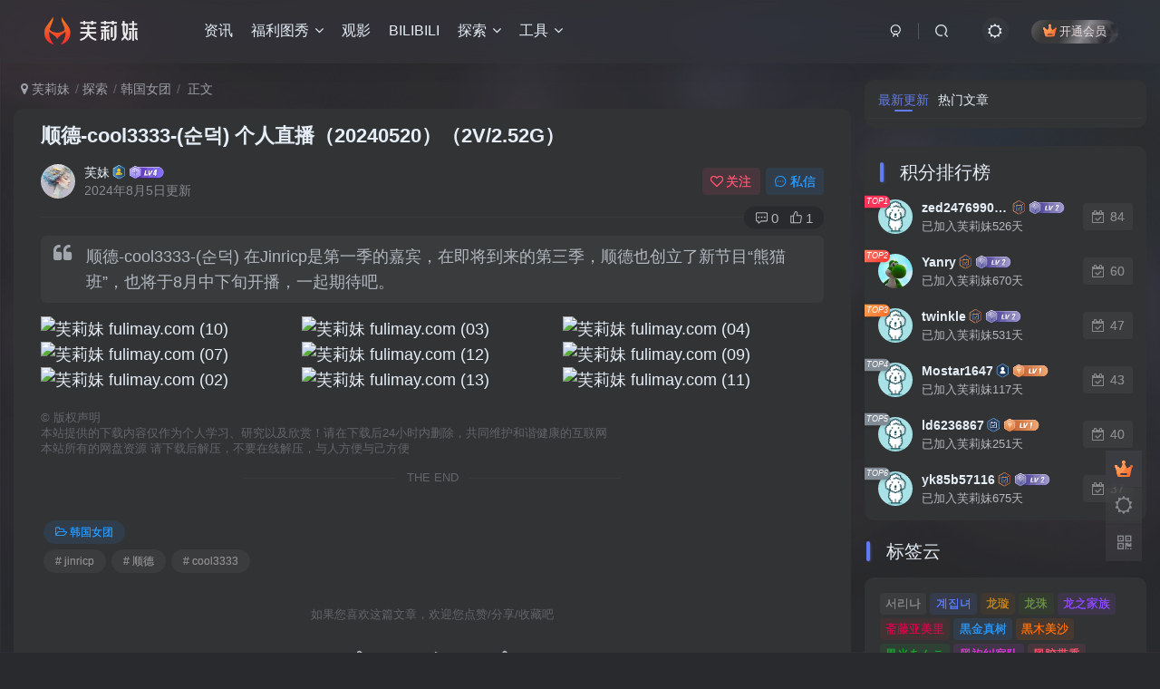

--- FILE ---
content_type: text/html; charset=UTF-8
request_url: https://www.fulimay2025.com/cool3333-live-20240520.html
body_size: 24445
content:
<!DOCTYPE HTML>
<html lang="zh-Hans">
<head>
	<meta charset="UTF-8">
	<meta http-equiv="X-UA-Compatible" content="IE=edge,chrome=1">
	<meta name="viewport" content="width=device-width, initial-scale=1.0, user-scalable=0, minimum-scale=1.0, maximum-scale=0.0, viewport-fit=cover">
	<meta http-equiv="Cache-Control" content="no-transform" />
	<meta http-equiv="Cache-Control" content="no-siteapp" />
	<meta name='robots' content='max-image-preview:large' />
<title>顺德-cool3333-(순덕) 个人直播（20240520）（2V/2.52G）-芙莉妹</title><meta name="keywords" content="cool3333,jinricp,顺德,韩国女团">
<meta name="description" content="顺德-cool3333-(순덕) 在Jinricp是第一季的嘉宾，在即将到来的第三季，顺德也创立了新节目“熊猫班”，也将于8月中下旬开播，一起期待吧。">
<link rel="canonical" href="https://www.fulimay2025.com/cool3333-live-20240520.html" />
<style id='wp-img-auto-sizes-contain-inline-css' type='text/css'>
img:is([sizes=auto i],[sizes^="auto," i]){contain-intrinsic-size:3000px 1500px}
/*# sourceURL=wp-img-auto-sizes-contain-inline-css */
</style>
<style id='wp-block-library-inline-css' type='text/css'>
:root{--wp-block-synced-color:#7a00df;--wp-block-synced-color--rgb:122,0,223;--wp-bound-block-color:var(--wp-block-synced-color);--wp-editor-canvas-background:#ddd;--wp-admin-theme-color:#007cba;--wp-admin-theme-color--rgb:0,124,186;--wp-admin-theme-color-darker-10:#006ba1;--wp-admin-theme-color-darker-10--rgb:0,107,160.5;--wp-admin-theme-color-darker-20:#005a87;--wp-admin-theme-color-darker-20--rgb:0,90,135;--wp-admin-border-width-focus:2px}@media (min-resolution:192dpi){:root{--wp-admin-border-width-focus:1.5px}}.wp-element-button{cursor:pointer}:root .has-very-light-gray-background-color{background-color:#eee}:root .has-very-dark-gray-background-color{background-color:#313131}:root .has-very-light-gray-color{color:#eee}:root .has-very-dark-gray-color{color:#313131}:root .has-vivid-green-cyan-to-vivid-cyan-blue-gradient-background{background:linear-gradient(135deg,#00d084,#0693e3)}:root .has-purple-crush-gradient-background{background:linear-gradient(135deg,#34e2e4,#4721fb 50%,#ab1dfe)}:root .has-hazy-dawn-gradient-background{background:linear-gradient(135deg,#faaca8,#dad0ec)}:root .has-subdued-olive-gradient-background{background:linear-gradient(135deg,#fafae1,#67a671)}:root .has-atomic-cream-gradient-background{background:linear-gradient(135deg,#fdd79a,#004a59)}:root .has-nightshade-gradient-background{background:linear-gradient(135deg,#330968,#31cdcf)}:root .has-midnight-gradient-background{background:linear-gradient(135deg,#020381,#2874fc)}:root{--wp--preset--font-size--normal:16px;--wp--preset--font-size--huge:42px}.has-regular-font-size{font-size:1em}.has-larger-font-size{font-size:2.625em}.has-normal-font-size{font-size:var(--wp--preset--font-size--normal)}.has-huge-font-size{font-size:var(--wp--preset--font-size--huge)}.has-text-align-center{text-align:center}.has-text-align-left{text-align:left}.has-text-align-right{text-align:right}.has-fit-text{white-space:nowrap!important}#end-resizable-editor-section{display:none}.aligncenter{clear:both}.items-justified-left{justify-content:flex-start}.items-justified-center{justify-content:center}.items-justified-right{justify-content:flex-end}.items-justified-space-between{justify-content:space-between}.screen-reader-text{border:0;clip-path:inset(50%);height:1px;margin:-1px;overflow:hidden;padding:0;position:absolute;width:1px;word-wrap:normal!important}.screen-reader-text:focus{background-color:#ddd;clip-path:none;color:#444;display:block;font-size:1em;height:auto;left:5px;line-height:normal;padding:15px 23px 14px;text-decoration:none;top:5px;width:auto;z-index:100000}html :where(.has-border-color){border-style:solid}html :where([style*=border-top-color]){border-top-style:solid}html :where([style*=border-right-color]){border-right-style:solid}html :where([style*=border-bottom-color]){border-bottom-style:solid}html :where([style*=border-left-color]){border-left-style:solid}html :where([style*=border-width]){border-style:solid}html :where([style*=border-top-width]){border-top-style:solid}html :where([style*=border-right-width]){border-right-style:solid}html :where([style*=border-bottom-width]){border-bottom-style:solid}html :where([style*=border-left-width]){border-left-style:solid}html :where(img[class*=wp-image-]){height:auto;max-width:100%}:where(figure){margin:0 0 1em}html :where(.is-position-sticky){--wp-admin--admin-bar--position-offset:var(--wp-admin--admin-bar--height,0px)}@media screen and (max-width:600px){html :where(.is-position-sticky){--wp-admin--admin-bar--position-offset:0px}}

/*# sourceURL=wp-block-library-inline-css */
</style><style id='wp-block-gallery-inline-css' type='text/css'>
.blocks-gallery-grid:not(.has-nested-images),.wp-block-gallery:not(.has-nested-images){display:flex;flex-wrap:wrap;list-style-type:none;margin:0;padding:0}.blocks-gallery-grid:not(.has-nested-images) .blocks-gallery-image,.blocks-gallery-grid:not(.has-nested-images) .blocks-gallery-item,.wp-block-gallery:not(.has-nested-images) .blocks-gallery-image,.wp-block-gallery:not(.has-nested-images) .blocks-gallery-item{display:flex;flex-direction:column;flex-grow:1;justify-content:center;margin:0 1em 1em 0;position:relative;width:calc(50% - 1em)}.blocks-gallery-grid:not(.has-nested-images) .blocks-gallery-image:nth-of-type(2n),.blocks-gallery-grid:not(.has-nested-images) .blocks-gallery-item:nth-of-type(2n),.wp-block-gallery:not(.has-nested-images) .blocks-gallery-image:nth-of-type(2n),.wp-block-gallery:not(.has-nested-images) .blocks-gallery-item:nth-of-type(2n){margin-right:0}.blocks-gallery-grid:not(.has-nested-images) .blocks-gallery-image figure,.blocks-gallery-grid:not(.has-nested-images) .blocks-gallery-item figure,.wp-block-gallery:not(.has-nested-images) .blocks-gallery-image figure,.wp-block-gallery:not(.has-nested-images) .blocks-gallery-item figure{align-items:flex-end;display:flex;height:100%;justify-content:flex-start;margin:0}.blocks-gallery-grid:not(.has-nested-images) .blocks-gallery-image img,.blocks-gallery-grid:not(.has-nested-images) .blocks-gallery-item img,.wp-block-gallery:not(.has-nested-images) .blocks-gallery-image img,.wp-block-gallery:not(.has-nested-images) .blocks-gallery-item img{display:block;height:auto;max-width:100%;width:auto}.blocks-gallery-grid:not(.has-nested-images) .blocks-gallery-image figcaption,.blocks-gallery-grid:not(.has-nested-images) .blocks-gallery-item figcaption,.wp-block-gallery:not(.has-nested-images) .blocks-gallery-image figcaption,.wp-block-gallery:not(.has-nested-images) .blocks-gallery-item figcaption{background:linear-gradient(0deg,#000000b3,#0000004d 70%,#0000);bottom:0;box-sizing:border-box;color:#fff;font-size:.8em;margin:0;max-height:100%;overflow:auto;padding:3em .77em .7em;position:absolute;text-align:center;width:100%;z-index:2}.blocks-gallery-grid:not(.has-nested-images) .blocks-gallery-image figcaption img,.blocks-gallery-grid:not(.has-nested-images) .blocks-gallery-item figcaption img,.wp-block-gallery:not(.has-nested-images) .blocks-gallery-image figcaption img,.wp-block-gallery:not(.has-nested-images) .blocks-gallery-item figcaption img{display:inline}.blocks-gallery-grid:not(.has-nested-images) figcaption,.wp-block-gallery:not(.has-nested-images) figcaption{flex-grow:1}.blocks-gallery-grid:not(.has-nested-images).is-cropped .blocks-gallery-image a,.blocks-gallery-grid:not(.has-nested-images).is-cropped .blocks-gallery-image img,.blocks-gallery-grid:not(.has-nested-images).is-cropped .blocks-gallery-item a,.blocks-gallery-grid:not(.has-nested-images).is-cropped .blocks-gallery-item img,.wp-block-gallery:not(.has-nested-images).is-cropped .blocks-gallery-image a,.wp-block-gallery:not(.has-nested-images).is-cropped .blocks-gallery-image img,.wp-block-gallery:not(.has-nested-images).is-cropped .blocks-gallery-item a,.wp-block-gallery:not(.has-nested-images).is-cropped .blocks-gallery-item img{flex:1;height:100%;object-fit:cover;width:100%}.blocks-gallery-grid:not(.has-nested-images).columns-1 .blocks-gallery-image,.blocks-gallery-grid:not(.has-nested-images).columns-1 .blocks-gallery-item,.wp-block-gallery:not(.has-nested-images).columns-1 .blocks-gallery-image,.wp-block-gallery:not(.has-nested-images).columns-1 .blocks-gallery-item{margin-right:0;width:100%}@media (min-width:600px){.blocks-gallery-grid:not(.has-nested-images).columns-3 .blocks-gallery-image,.blocks-gallery-grid:not(.has-nested-images).columns-3 .blocks-gallery-item,.wp-block-gallery:not(.has-nested-images).columns-3 .blocks-gallery-image,.wp-block-gallery:not(.has-nested-images).columns-3 .blocks-gallery-item{margin-right:1em;width:calc(33.33333% - .66667em)}.blocks-gallery-grid:not(.has-nested-images).columns-4 .blocks-gallery-image,.blocks-gallery-grid:not(.has-nested-images).columns-4 .blocks-gallery-item,.wp-block-gallery:not(.has-nested-images).columns-4 .blocks-gallery-image,.wp-block-gallery:not(.has-nested-images).columns-4 .blocks-gallery-item{margin-right:1em;width:calc(25% - .75em)}.blocks-gallery-grid:not(.has-nested-images).columns-5 .blocks-gallery-image,.blocks-gallery-grid:not(.has-nested-images).columns-5 .blocks-gallery-item,.wp-block-gallery:not(.has-nested-images).columns-5 .blocks-gallery-image,.wp-block-gallery:not(.has-nested-images).columns-5 .blocks-gallery-item{margin-right:1em;width:calc(20% - .8em)}.blocks-gallery-grid:not(.has-nested-images).columns-6 .blocks-gallery-image,.blocks-gallery-grid:not(.has-nested-images).columns-6 .blocks-gallery-item,.wp-block-gallery:not(.has-nested-images).columns-6 .blocks-gallery-image,.wp-block-gallery:not(.has-nested-images).columns-6 .blocks-gallery-item{margin-right:1em;width:calc(16.66667% - .83333em)}.blocks-gallery-grid:not(.has-nested-images).columns-7 .blocks-gallery-image,.blocks-gallery-grid:not(.has-nested-images).columns-7 .blocks-gallery-item,.wp-block-gallery:not(.has-nested-images).columns-7 .blocks-gallery-image,.wp-block-gallery:not(.has-nested-images).columns-7 .blocks-gallery-item{margin-right:1em;width:calc(14.28571% - .85714em)}.blocks-gallery-grid:not(.has-nested-images).columns-8 .blocks-gallery-image,.blocks-gallery-grid:not(.has-nested-images).columns-8 .blocks-gallery-item,.wp-block-gallery:not(.has-nested-images).columns-8 .blocks-gallery-image,.wp-block-gallery:not(.has-nested-images).columns-8 .blocks-gallery-item{margin-right:1em;width:calc(12.5% - .875em)}.blocks-gallery-grid:not(.has-nested-images).columns-1 .blocks-gallery-image:nth-of-type(1n),.blocks-gallery-grid:not(.has-nested-images).columns-1 .blocks-gallery-item:nth-of-type(1n),.blocks-gallery-grid:not(.has-nested-images).columns-2 .blocks-gallery-image:nth-of-type(2n),.blocks-gallery-grid:not(.has-nested-images).columns-2 .blocks-gallery-item:nth-of-type(2n),.blocks-gallery-grid:not(.has-nested-images).columns-3 .blocks-gallery-image:nth-of-type(3n),.blocks-gallery-grid:not(.has-nested-images).columns-3 .blocks-gallery-item:nth-of-type(3n),.blocks-gallery-grid:not(.has-nested-images).columns-4 .blocks-gallery-image:nth-of-type(4n),.blocks-gallery-grid:not(.has-nested-images).columns-4 .blocks-gallery-item:nth-of-type(4n),.blocks-gallery-grid:not(.has-nested-images).columns-5 .blocks-gallery-image:nth-of-type(5n),.blocks-gallery-grid:not(.has-nested-images).columns-5 .blocks-gallery-item:nth-of-type(5n),.blocks-gallery-grid:not(.has-nested-images).columns-6 .blocks-gallery-image:nth-of-type(6n),.blocks-gallery-grid:not(.has-nested-images).columns-6 .blocks-gallery-item:nth-of-type(6n),.blocks-gallery-grid:not(.has-nested-images).columns-7 .blocks-gallery-image:nth-of-type(7n),.blocks-gallery-grid:not(.has-nested-images).columns-7 .blocks-gallery-item:nth-of-type(7n),.blocks-gallery-grid:not(.has-nested-images).columns-8 .blocks-gallery-image:nth-of-type(8n),.blocks-gallery-grid:not(.has-nested-images).columns-8 .blocks-gallery-item:nth-of-type(8n),.wp-block-gallery:not(.has-nested-images).columns-1 .blocks-gallery-image:nth-of-type(1n),.wp-block-gallery:not(.has-nested-images).columns-1 .blocks-gallery-item:nth-of-type(1n),.wp-block-gallery:not(.has-nested-images).columns-2 .blocks-gallery-image:nth-of-type(2n),.wp-block-gallery:not(.has-nested-images).columns-2 .blocks-gallery-item:nth-of-type(2n),.wp-block-gallery:not(.has-nested-images).columns-3 .blocks-gallery-image:nth-of-type(3n),.wp-block-gallery:not(.has-nested-images).columns-3 .blocks-gallery-item:nth-of-type(3n),.wp-block-gallery:not(.has-nested-images).columns-4 .blocks-gallery-image:nth-of-type(4n),.wp-block-gallery:not(.has-nested-images).columns-4 .blocks-gallery-item:nth-of-type(4n),.wp-block-gallery:not(.has-nested-images).columns-5 .blocks-gallery-image:nth-of-type(5n),.wp-block-gallery:not(.has-nested-images).columns-5 .blocks-gallery-item:nth-of-type(5n),.wp-block-gallery:not(.has-nested-images).columns-6 .blocks-gallery-image:nth-of-type(6n),.wp-block-gallery:not(.has-nested-images).columns-6 .blocks-gallery-item:nth-of-type(6n),.wp-block-gallery:not(.has-nested-images).columns-7 .blocks-gallery-image:nth-of-type(7n),.wp-block-gallery:not(.has-nested-images).columns-7 .blocks-gallery-item:nth-of-type(7n),.wp-block-gallery:not(.has-nested-images).columns-8 .blocks-gallery-image:nth-of-type(8n),.wp-block-gallery:not(.has-nested-images).columns-8 .blocks-gallery-item:nth-of-type(8n){margin-right:0}}.blocks-gallery-grid:not(.has-nested-images) .blocks-gallery-image:last-child,.blocks-gallery-grid:not(.has-nested-images) .blocks-gallery-item:last-child,.wp-block-gallery:not(.has-nested-images) .blocks-gallery-image:last-child,.wp-block-gallery:not(.has-nested-images) .blocks-gallery-item:last-child{margin-right:0}.blocks-gallery-grid:not(.has-nested-images).alignleft,.blocks-gallery-grid:not(.has-nested-images).alignright,.wp-block-gallery:not(.has-nested-images).alignleft,.wp-block-gallery:not(.has-nested-images).alignright{max-width:420px;width:100%}.blocks-gallery-grid:not(.has-nested-images).aligncenter .blocks-gallery-item figure,.wp-block-gallery:not(.has-nested-images).aligncenter .blocks-gallery-item figure{justify-content:center}.wp-block-gallery:not(.is-cropped) .blocks-gallery-item{align-self:flex-start}figure.wp-block-gallery.has-nested-images{align-items:normal}.wp-block-gallery.has-nested-images figure.wp-block-image:not(#individual-image){margin:0;width:calc(50% - var(--wp--style--unstable-gallery-gap, 16px)/2)}.wp-block-gallery.has-nested-images figure.wp-block-image{box-sizing:border-box;display:flex;flex-direction:column;flex-grow:1;justify-content:center;max-width:100%;position:relative}.wp-block-gallery.has-nested-images figure.wp-block-image>a,.wp-block-gallery.has-nested-images figure.wp-block-image>div{flex-direction:column;flex-grow:1;margin:0}.wp-block-gallery.has-nested-images figure.wp-block-image img{display:block;height:auto;max-width:100%!important;width:auto}.wp-block-gallery.has-nested-images figure.wp-block-image figcaption,.wp-block-gallery.has-nested-images figure.wp-block-image:has(figcaption):before{bottom:0;left:0;max-height:100%;position:absolute;right:0}.wp-block-gallery.has-nested-images figure.wp-block-image:has(figcaption):before{backdrop-filter:blur(3px);content:"";height:100%;-webkit-mask-image:linear-gradient(0deg,#000 20%,#0000);mask-image:linear-gradient(0deg,#000 20%,#0000);max-height:40%;pointer-events:none}.wp-block-gallery.has-nested-images figure.wp-block-image figcaption{box-sizing:border-box;color:#fff;font-size:13px;margin:0;overflow:auto;padding:1em;text-align:center;text-shadow:0 0 1.5px #000}.wp-block-gallery.has-nested-images figure.wp-block-image figcaption::-webkit-scrollbar{height:12px;width:12px}.wp-block-gallery.has-nested-images figure.wp-block-image figcaption::-webkit-scrollbar-track{background-color:initial}.wp-block-gallery.has-nested-images figure.wp-block-image figcaption::-webkit-scrollbar-thumb{background-clip:padding-box;background-color:initial;border:3px solid #0000;border-radius:8px}.wp-block-gallery.has-nested-images figure.wp-block-image figcaption:focus-within::-webkit-scrollbar-thumb,.wp-block-gallery.has-nested-images figure.wp-block-image figcaption:focus::-webkit-scrollbar-thumb,.wp-block-gallery.has-nested-images figure.wp-block-image figcaption:hover::-webkit-scrollbar-thumb{background-color:#fffc}.wp-block-gallery.has-nested-images figure.wp-block-image figcaption{scrollbar-color:#0000 #0000;scrollbar-gutter:stable both-edges;scrollbar-width:thin}.wp-block-gallery.has-nested-images figure.wp-block-image figcaption:focus,.wp-block-gallery.has-nested-images figure.wp-block-image figcaption:focus-within,.wp-block-gallery.has-nested-images figure.wp-block-image figcaption:hover{scrollbar-color:#fffc #0000}.wp-block-gallery.has-nested-images figure.wp-block-image figcaption{will-change:transform}@media (hover:none){.wp-block-gallery.has-nested-images figure.wp-block-image figcaption{scrollbar-color:#fffc #0000}}.wp-block-gallery.has-nested-images figure.wp-block-image figcaption{background:linear-gradient(0deg,#0006,#0000)}.wp-block-gallery.has-nested-images figure.wp-block-image figcaption img{display:inline}.wp-block-gallery.has-nested-images figure.wp-block-image figcaption a{color:inherit}.wp-block-gallery.has-nested-images figure.wp-block-image.has-custom-border img{box-sizing:border-box}.wp-block-gallery.has-nested-images figure.wp-block-image.has-custom-border>a,.wp-block-gallery.has-nested-images figure.wp-block-image.has-custom-border>div,.wp-block-gallery.has-nested-images figure.wp-block-image.is-style-rounded>a,.wp-block-gallery.has-nested-images figure.wp-block-image.is-style-rounded>div{flex:1 1 auto}.wp-block-gallery.has-nested-images figure.wp-block-image.has-custom-border figcaption,.wp-block-gallery.has-nested-images figure.wp-block-image.is-style-rounded figcaption{background:none;color:inherit;flex:initial;margin:0;padding:10px 10px 9px;position:relative;text-shadow:none}.wp-block-gallery.has-nested-images figure.wp-block-image.has-custom-border:before,.wp-block-gallery.has-nested-images figure.wp-block-image.is-style-rounded:before{content:none}.wp-block-gallery.has-nested-images figcaption{flex-basis:100%;flex-grow:1;text-align:center}.wp-block-gallery.has-nested-images:not(.is-cropped) figure.wp-block-image:not(#individual-image){margin-bottom:auto;margin-top:0}.wp-block-gallery.has-nested-images.is-cropped figure.wp-block-image:not(#individual-image){align-self:inherit}.wp-block-gallery.has-nested-images.is-cropped figure.wp-block-image:not(#individual-image)>a,.wp-block-gallery.has-nested-images.is-cropped figure.wp-block-image:not(#individual-image)>div:not(.components-drop-zone){display:flex}.wp-block-gallery.has-nested-images.is-cropped figure.wp-block-image:not(#individual-image) a,.wp-block-gallery.has-nested-images.is-cropped figure.wp-block-image:not(#individual-image) img{flex:1 0 0%;height:100%;object-fit:cover;width:100%}.wp-block-gallery.has-nested-images.columns-1 figure.wp-block-image:not(#individual-image){width:100%}@media (min-width:600px){.wp-block-gallery.has-nested-images.columns-3 figure.wp-block-image:not(#individual-image){width:calc(33.33333% - var(--wp--style--unstable-gallery-gap, 16px)*.66667)}.wp-block-gallery.has-nested-images.columns-4 figure.wp-block-image:not(#individual-image){width:calc(25% - var(--wp--style--unstable-gallery-gap, 16px)*.75)}.wp-block-gallery.has-nested-images.columns-5 figure.wp-block-image:not(#individual-image){width:calc(20% - var(--wp--style--unstable-gallery-gap, 16px)*.8)}.wp-block-gallery.has-nested-images.columns-6 figure.wp-block-image:not(#individual-image){width:calc(16.66667% - var(--wp--style--unstable-gallery-gap, 16px)*.83333)}.wp-block-gallery.has-nested-images.columns-7 figure.wp-block-image:not(#individual-image){width:calc(14.28571% - var(--wp--style--unstable-gallery-gap, 16px)*.85714)}.wp-block-gallery.has-nested-images.columns-8 figure.wp-block-image:not(#individual-image){width:calc(12.5% - var(--wp--style--unstable-gallery-gap, 16px)*.875)}.wp-block-gallery.has-nested-images.columns-default figure.wp-block-image:not(#individual-image){width:calc(33.33% - var(--wp--style--unstable-gallery-gap, 16px)*.66667)}.wp-block-gallery.has-nested-images.columns-default figure.wp-block-image:not(#individual-image):first-child:nth-last-child(2),.wp-block-gallery.has-nested-images.columns-default figure.wp-block-image:not(#individual-image):first-child:nth-last-child(2)~figure.wp-block-image:not(#individual-image){width:calc(50% - var(--wp--style--unstable-gallery-gap, 16px)*.5)}.wp-block-gallery.has-nested-images.columns-default figure.wp-block-image:not(#individual-image):first-child:last-child{width:100%}}.wp-block-gallery.has-nested-images.alignleft,.wp-block-gallery.has-nested-images.alignright{max-width:420px;width:100%}.wp-block-gallery.has-nested-images.aligncenter{justify-content:center}
/*# sourceURL=https://www.fulimay2025.com/wp-includes/blocks/gallery/style.min.css */
</style>
<style id='wp-block-image-inline-css' type='text/css'>
.wp-block-image>a,.wp-block-image>figure>a{display:inline-block}.wp-block-image img{box-sizing:border-box;height:auto;max-width:100%;vertical-align:bottom}@media not (prefers-reduced-motion){.wp-block-image img.hide{visibility:hidden}.wp-block-image img.show{animation:show-content-image .4s}}.wp-block-image[style*=border-radius] img,.wp-block-image[style*=border-radius]>a{border-radius:inherit}.wp-block-image.has-custom-border img{box-sizing:border-box}.wp-block-image.aligncenter{text-align:center}.wp-block-image.alignfull>a,.wp-block-image.alignwide>a{width:100%}.wp-block-image.alignfull img,.wp-block-image.alignwide img{height:auto;width:100%}.wp-block-image .aligncenter,.wp-block-image .alignleft,.wp-block-image .alignright,.wp-block-image.aligncenter,.wp-block-image.alignleft,.wp-block-image.alignright{display:table}.wp-block-image .aligncenter>figcaption,.wp-block-image .alignleft>figcaption,.wp-block-image .alignright>figcaption,.wp-block-image.aligncenter>figcaption,.wp-block-image.alignleft>figcaption,.wp-block-image.alignright>figcaption{caption-side:bottom;display:table-caption}.wp-block-image .alignleft{float:left;margin:.5em 1em .5em 0}.wp-block-image .alignright{float:right;margin:.5em 0 .5em 1em}.wp-block-image .aligncenter{margin-left:auto;margin-right:auto}.wp-block-image :where(figcaption){margin-bottom:1em;margin-top:.5em}.wp-block-image.is-style-circle-mask img{border-radius:9999px}@supports ((-webkit-mask-image:none) or (mask-image:none)) or (-webkit-mask-image:none){.wp-block-image.is-style-circle-mask img{border-radius:0;-webkit-mask-image:url('data:image/svg+xml;utf8,<svg viewBox="0 0 100 100" xmlns="http://www.w3.org/2000/svg"><circle cx="50" cy="50" r="50"/></svg>');mask-image:url('data:image/svg+xml;utf8,<svg viewBox="0 0 100 100" xmlns="http://www.w3.org/2000/svg"><circle cx="50" cy="50" r="50"/></svg>');mask-mode:alpha;-webkit-mask-position:center;mask-position:center;-webkit-mask-repeat:no-repeat;mask-repeat:no-repeat;-webkit-mask-size:contain;mask-size:contain}}:root :where(.wp-block-image.is-style-rounded img,.wp-block-image .is-style-rounded img){border-radius:9999px}.wp-block-image figure{margin:0}.wp-lightbox-container{display:flex;flex-direction:column;position:relative}.wp-lightbox-container img{cursor:zoom-in}.wp-lightbox-container img:hover+button{opacity:1}.wp-lightbox-container button{align-items:center;backdrop-filter:blur(16px) saturate(180%);background-color:#5a5a5a40;border:none;border-radius:4px;cursor:zoom-in;display:flex;height:20px;justify-content:center;opacity:0;padding:0;position:absolute;right:16px;text-align:center;top:16px;width:20px;z-index:100}@media not (prefers-reduced-motion){.wp-lightbox-container button{transition:opacity .2s ease}}.wp-lightbox-container button:focus-visible{outline:3px auto #5a5a5a40;outline:3px auto -webkit-focus-ring-color;outline-offset:3px}.wp-lightbox-container button:hover{cursor:pointer;opacity:1}.wp-lightbox-container button:focus{opacity:1}.wp-lightbox-container button:focus,.wp-lightbox-container button:hover,.wp-lightbox-container button:not(:hover):not(:active):not(.has-background){background-color:#5a5a5a40;border:none}.wp-lightbox-overlay{box-sizing:border-box;cursor:zoom-out;height:100vh;left:0;overflow:hidden;position:fixed;top:0;visibility:hidden;width:100%;z-index:100000}.wp-lightbox-overlay .close-button{align-items:center;cursor:pointer;display:flex;justify-content:center;min-height:40px;min-width:40px;padding:0;position:absolute;right:calc(env(safe-area-inset-right) + 16px);top:calc(env(safe-area-inset-top) + 16px);z-index:5000000}.wp-lightbox-overlay .close-button:focus,.wp-lightbox-overlay .close-button:hover,.wp-lightbox-overlay .close-button:not(:hover):not(:active):not(.has-background){background:none;border:none}.wp-lightbox-overlay .lightbox-image-container{height:var(--wp--lightbox-container-height);left:50%;overflow:hidden;position:absolute;top:50%;transform:translate(-50%,-50%);transform-origin:top left;width:var(--wp--lightbox-container-width);z-index:9999999999}.wp-lightbox-overlay .wp-block-image{align-items:center;box-sizing:border-box;display:flex;height:100%;justify-content:center;margin:0;position:relative;transform-origin:0 0;width:100%;z-index:3000000}.wp-lightbox-overlay .wp-block-image img{height:var(--wp--lightbox-image-height);min-height:var(--wp--lightbox-image-height);min-width:var(--wp--lightbox-image-width);width:var(--wp--lightbox-image-width)}.wp-lightbox-overlay .wp-block-image figcaption{display:none}.wp-lightbox-overlay button{background:none;border:none}.wp-lightbox-overlay .scrim{background-color:#fff;height:100%;opacity:.9;position:absolute;width:100%;z-index:2000000}.wp-lightbox-overlay.active{visibility:visible}@media not (prefers-reduced-motion){.wp-lightbox-overlay.active{animation:turn-on-visibility .25s both}.wp-lightbox-overlay.active img{animation:turn-on-visibility .35s both}.wp-lightbox-overlay.show-closing-animation:not(.active){animation:turn-off-visibility .35s both}.wp-lightbox-overlay.show-closing-animation:not(.active) img{animation:turn-off-visibility .25s both}.wp-lightbox-overlay.zoom.active{animation:none;opacity:1;visibility:visible}.wp-lightbox-overlay.zoom.active .lightbox-image-container{animation:lightbox-zoom-in .4s}.wp-lightbox-overlay.zoom.active .lightbox-image-container img{animation:none}.wp-lightbox-overlay.zoom.active .scrim{animation:turn-on-visibility .4s forwards}.wp-lightbox-overlay.zoom.show-closing-animation:not(.active){animation:none}.wp-lightbox-overlay.zoom.show-closing-animation:not(.active) .lightbox-image-container{animation:lightbox-zoom-out .4s}.wp-lightbox-overlay.zoom.show-closing-animation:not(.active) .lightbox-image-container img{animation:none}.wp-lightbox-overlay.zoom.show-closing-animation:not(.active) .scrim{animation:turn-off-visibility .4s forwards}}@keyframes show-content-image{0%{visibility:hidden}99%{visibility:hidden}to{visibility:visible}}@keyframes turn-on-visibility{0%{opacity:0}to{opacity:1}}@keyframes turn-off-visibility{0%{opacity:1;visibility:visible}99%{opacity:0;visibility:visible}to{opacity:0;visibility:hidden}}@keyframes lightbox-zoom-in{0%{transform:translate(calc((-100vw + var(--wp--lightbox-scrollbar-width))/2 + var(--wp--lightbox-initial-left-position)),calc(-50vh + var(--wp--lightbox-initial-top-position))) scale(var(--wp--lightbox-scale))}to{transform:translate(-50%,-50%) scale(1)}}@keyframes lightbox-zoom-out{0%{transform:translate(-50%,-50%) scale(1);visibility:visible}99%{visibility:visible}to{transform:translate(calc((-100vw + var(--wp--lightbox-scrollbar-width))/2 + var(--wp--lightbox-initial-left-position)),calc(-50vh + var(--wp--lightbox-initial-top-position))) scale(var(--wp--lightbox-scale));visibility:hidden}}
/*# sourceURL=https://www.fulimay2025.com/wp-includes/blocks/image/style.min.css */
</style>
<style id='global-styles-inline-css' type='text/css'>
:root{--wp--preset--aspect-ratio--square: 1;--wp--preset--aspect-ratio--4-3: 4/3;--wp--preset--aspect-ratio--3-4: 3/4;--wp--preset--aspect-ratio--3-2: 3/2;--wp--preset--aspect-ratio--2-3: 2/3;--wp--preset--aspect-ratio--16-9: 16/9;--wp--preset--aspect-ratio--9-16: 9/16;--wp--preset--color--black: #000000;--wp--preset--color--cyan-bluish-gray: #abb8c3;--wp--preset--color--white: #ffffff;--wp--preset--color--pale-pink: #f78da7;--wp--preset--color--vivid-red: #cf2e2e;--wp--preset--color--luminous-vivid-orange: #ff6900;--wp--preset--color--luminous-vivid-amber: #fcb900;--wp--preset--color--light-green-cyan: #7bdcb5;--wp--preset--color--vivid-green-cyan: #00d084;--wp--preset--color--pale-cyan-blue: #8ed1fc;--wp--preset--color--vivid-cyan-blue: #0693e3;--wp--preset--color--vivid-purple: #9b51e0;--wp--preset--gradient--vivid-cyan-blue-to-vivid-purple: linear-gradient(135deg,rgb(6,147,227) 0%,rgb(155,81,224) 100%);--wp--preset--gradient--light-green-cyan-to-vivid-green-cyan: linear-gradient(135deg,rgb(122,220,180) 0%,rgb(0,208,130) 100%);--wp--preset--gradient--luminous-vivid-amber-to-luminous-vivid-orange: linear-gradient(135deg,rgb(252,185,0) 0%,rgb(255,105,0) 100%);--wp--preset--gradient--luminous-vivid-orange-to-vivid-red: linear-gradient(135deg,rgb(255,105,0) 0%,rgb(207,46,46) 100%);--wp--preset--gradient--very-light-gray-to-cyan-bluish-gray: linear-gradient(135deg,rgb(238,238,238) 0%,rgb(169,184,195) 100%);--wp--preset--gradient--cool-to-warm-spectrum: linear-gradient(135deg,rgb(74,234,220) 0%,rgb(151,120,209) 20%,rgb(207,42,186) 40%,rgb(238,44,130) 60%,rgb(251,105,98) 80%,rgb(254,248,76) 100%);--wp--preset--gradient--blush-light-purple: linear-gradient(135deg,rgb(255,206,236) 0%,rgb(152,150,240) 100%);--wp--preset--gradient--blush-bordeaux: linear-gradient(135deg,rgb(254,205,165) 0%,rgb(254,45,45) 50%,rgb(107,0,62) 100%);--wp--preset--gradient--luminous-dusk: linear-gradient(135deg,rgb(255,203,112) 0%,rgb(199,81,192) 50%,rgb(65,88,208) 100%);--wp--preset--gradient--pale-ocean: linear-gradient(135deg,rgb(255,245,203) 0%,rgb(182,227,212) 50%,rgb(51,167,181) 100%);--wp--preset--gradient--electric-grass: linear-gradient(135deg,rgb(202,248,128) 0%,rgb(113,206,126) 100%);--wp--preset--gradient--midnight: linear-gradient(135deg,rgb(2,3,129) 0%,rgb(40,116,252) 100%);--wp--preset--font-size--small: 13px;--wp--preset--font-size--medium: 20px;--wp--preset--font-size--large: 36px;--wp--preset--font-size--x-large: 42px;--wp--preset--spacing--20: 0.44rem;--wp--preset--spacing--30: 0.67rem;--wp--preset--spacing--40: 1rem;--wp--preset--spacing--50: 1.5rem;--wp--preset--spacing--60: 2.25rem;--wp--preset--spacing--70: 3.38rem;--wp--preset--spacing--80: 5.06rem;--wp--preset--shadow--natural: 6px 6px 9px rgba(0, 0, 0, 0.2);--wp--preset--shadow--deep: 12px 12px 50px rgba(0, 0, 0, 0.4);--wp--preset--shadow--sharp: 6px 6px 0px rgba(0, 0, 0, 0.2);--wp--preset--shadow--outlined: 6px 6px 0px -3px rgb(255, 255, 255), 6px 6px rgb(0, 0, 0);--wp--preset--shadow--crisp: 6px 6px 0px rgb(0, 0, 0);}:where(.is-layout-flex){gap: 0.5em;}:where(.is-layout-grid){gap: 0.5em;}body .is-layout-flex{display: flex;}.is-layout-flex{flex-wrap: wrap;align-items: center;}.is-layout-flex > :is(*, div){margin: 0;}body .is-layout-grid{display: grid;}.is-layout-grid > :is(*, div){margin: 0;}:where(.wp-block-columns.is-layout-flex){gap: 2em;}:where(.wp-block-columns.is-layout-grid){gap: 2em;}:where(.wp-block-post-template.is-layout-flex){gap: 1.25em;}:where(.wp-block-post-template.is-layout-grid){gap: 1.25em;}.has-black-color{color: var(--wp--preset--color--black) !important;}.has-cyan-bluish-gray-color{color: var(--wp--preset--color--cyan-bluish-gray) !important;}.has-white-color{color: var(--wp--preset--color--white) !important;}.has-pale-pink-color{color: var(--wp--preset--color--pale-pink) !important;}.has-vivid-red-color{color: var(--wp--preset--color--vivid-red) !important;}.has-luminous-vivid-orange-color{color: var(--wp--preset--color--luminous-vivid-orange) !important;}.has-luminous-vivid-amber-color{color: var(--wp--preset--color--luminous-vivid-amber) !important;}.has-light-green-cyan-color{color: var(--wp--preset--color--light-green-cyan) !important;}.has-vivid-green-cyan-color{color: var(--wp--preset--color--vivid-green-cyan) !important;}.has-pale-cyan-blue-color{color: var(--wp--preset--color--pale-cyan-blue) !important;}.has-vivid-cyan-blue-color{color: var(--wp--preset--color--vivid-cyan-blue) !important;}.has-vivid-purple-color{color: var(--wp--preset--color--vivid-purple) !important;}.has-black-background-color{background-color: var(--wp--preset--color--black) !important;}.has-cyan-bluish-gray-background-color{background-color: var(--wp--preset--color--cyan-bluish-gray) !important;}.has-white-background-color{background-color: var(--wp--preset--color--white) !important;}.has-pale-pink-background-color{background-color: var(--wp--preset--color--pale-pink) !important;}.has-vivid-red-background-color{background-color: var(--wp--preset--color--vivid-red) !important;}.has-luminous-vivid-orange-background-color{background-color: var(--wp--preset--color--luminous-vivid-orange) !important;}.has-luminous-vivid-amber-background-color{background-color: var(--wp--preset--color--luminous-vivid-amber) !important;}.has-light-green-cyan-background-color{background-color: var(--wp--preset--color--light-green-cyan) !important;}.has-vivid-green-cyan-background-color{background-color: var(--wp--preset--color--vivid-green-cyan) !important;}.has-pale-cyan-blue-background-color{background-color: var(--wp--preset--color--pale-cyan-blue) !important;}.has-vivid-cyan-blue-background-color{background-color: var(--wp--preset--color--vivid-cyan-blue) !important;}.has-vivid-purple-background-color{background-color: var(--wp--preset--color--vivid-purple) !important;}.has-black-border-color{border-color: var(--wp--preset--color--black) !important;}.has-cyan-bluish-gray-border-color{border-color: var(--wp--preset--color--cyan-bluish-gray) !important;}.has-white-border-color{border-color: var(--wp--preset--color--white) !important;}.has-pale-pink-border-color{border-color: var(--wp--preset--color--pale-pink) !important;}.has-vivid-red-border-color{border-color: var(--wp--preset--color--vivid-red) !important;}.has-luminous-vivid-orange-border-color{border-color: var(--wp--preset--color--luminous-vivid-orange) !important;}.has-luminous-vivid-amber-border-color{border-color: var(--wp--preset--color--luminous-vivid-amber) !important;}.has-light-green-cyan-border-color{border-color: var(--wp--preset--color--light-green-cyan) !important;}.has-vivid-green-cyan-border-color{border-color: var(--wp--preset--color--vivid-green-cyan) !important;}.has-pale-cyan-blue-border-color{border-color: var(--wp--preset--color--pale-cyan-blue) !important;}.has-vivid-cyan-blue-border-color{border-color: var(--wp--preset--color--vivid-cyan-blue) !important;}.has-vivid-purple-border-color{border-color: var(--wp--preset--color--vivid-purple) !important;}.has-vivid-cyan-blue-to-vivid-purple-gradient-background{background: var(--wp--preset--gradient--vivid-cyan-blue-to-vivid-purple) !important;}.has-light-green-cyan-to-vivid-green-cyan-gradient-background{background: var(--wp--preset--gradient--light-green-cyan-to-vivid-green-cyan) !important;}.has-luminous-vivid-amber-to-luminous-vivid-orange-gradient-background{background: var(--wp--preset--gradient--luminous-vivid-amber-to-luminous-vivid-orange) !important;}.has-luminous-vivid-orange-to-vivid-red-gradient-background{background: var(--wp--preset--gradient--luminous-vivid-orange-to-vivid-red) !important;}.has-very-light-gray-to-cyan-bluish-gray-gradient-background{background: var(--wp--preset--gradient--very-light-gray-to-cyan-bluish-gray) !important;}.has-cool-to-warm-spectrum-gradient-background{background: var(--wp--preset--gradient--cool-to-warm-spectrum) !important;}.has-blush-light-purple-gradient-background{background: var(--wp--preset--gradient--blush-light-purple) !important;}.has-blush-bordeaux-gradient-background{background: var(--wp--preset--gradient--blush-bordeaux) !important;}.has-luminous-dusk-gradient-background{background: var(--wp--preset--gradient--luminous-dusk) !important;}.has-pale-ocean-gradient-background{background: var(--wp--preset--gradient--pale-ocean) !important;}.has-electric-grass-gradient-background{background: var(--wp--preset--gradient--electric-grass) !important;}.has-midnight-gradient-background{background: var(--wp--preset--gradient--midnight) !important;}.has-small-font-size{font-size: var(--wp--preset--font-size--small) !important;}.has-medium-font-size{font-size: var(--wp--preset--font-size--medium) !important;}.has-large-font-size{font-size: var(--wp--preset--font-size--large) !important;}.has-x-large-font-size{font-size: var(--wp--preset--font-size--x-large) !important;}
/*# sourceURL=global-styles-inline-css */
</style>
<style id='core-block-supports-inline-css' type='text/css'>
.wp-block-gallery.wp-block-gallery-1{--wp--style--unstable-gallery-gap:var( --wp--style--gallery-gap-default, var( --gallery-block--gutter-size, var( --wp--style--block-gap, 0.5em ) ) );gap:var( --wp--style--gallery-gap-default, var( --gallery-block--gutter-size, var( --wp--style--block-gap, 0.5em ) ) );}
/*# sourceURL=core-block-supports-inline-css */
</style>

<style id='classic-theme-styles-inline-css' type='text/css'>
/*! This file is auto-generated */
.wp-block-button__link{color:#fff;background-color:#32373c;border-radius:9999px;box-shadow:none;text-decoration:none;padding:calc(.667em + 2px) calc(1.333em + 2px);font-size:1.125em}.wp-block-file__button{background:#32373c;color:#fff;text-decoration:none}
/*# sourceURL=/wp-includes/css/classic-themes.min.css */
</style>
<link rel='stylesheet' id='mel_pan_op_style-css' href='https://www.fulimay2025.com/wp-content/plugins/wpmel_url_check/op/common/style.css?ver=6.9' type='text/css' media='all' />
<link rel='stylesheet' id='_bootstrap-css' href='https://www.fulimay2025.com/wp-content/themes/zibll/css/bootstrap.min.css?ver=8.1' type='text/css' media='all' />
<link rel='stylesheet' id='_fontawesome-css' href='https://www.fulimay2025.com/wp-content/themes/zibll/css/font-awesome.min.css?ver=8.1' type='text/css' media='all' />
<link rel='stylesheet' id='_main-css' href='https://www.fulimay2025.com/wp-content/themes/zibll/css/main.min.css?ver=8.1' type='text/css' media='all' />
<script type="text/javascript" src="https://www.fulimay2025.com/wp-content/themes/zibll/js/libs/jquery.min.js?ver=8.1" id="jquery-js"></script>
<script type="text/javascript" id="mel_pan_check-js-extra">
/* <![CDATA[ */
var wpmel = {"post_id":"3108","ajaxurl":"https://www.fulimay2025.com/wp-admin/admin-ajax.php","auto_check":"1","have_pan":"","check_btn_title":"\u68c0\u6d4b\u4e0b\u8f7d\u94fe\u63a5"};
//# sourceURL=mel_pan_check-js-extra
/* ]]> */
</script>
<script type="text/javascript" src="https://www.fulimay2025.com/wp-content/plugins/wpmel_url_check/mel_pan_check.php?ver=6.9" id="mel_pan_check-js"></script>
<link rel='shortcut icon' href='https://www.fulimay2025.com/wp-content/themes/zibll/img/favicon.ico'><link rel='icon' href='https://www.fulimay2025.com/wp-content/themes/zibll/img/favicon.ico'><link rel='apple-touch-icon-precomposed' href='https://www.fulimay2025.com/wp-content/themes/zibll/img/icon.png'><meta name='msapplication-TileImage' content='https://www.fulimay2025.com/wp-content/themes/zibll/img/icon.png'><style>body{--theme-color:#627bf5;--focus-shadow-color:rgba(98,123,245,.4);--focus-color-opacity1:rgba(98,123,245,.1);--main-radius:10px;--posts-card-scale:72%;--mian-max-width:1500px;}.enlighter-default .enlighter{max-height:400px;overflow-y:auto !important;}.posts-item .item-heading>a {font-weight: bold;color: unset;}body{
            background-image: url("https://www.fulimay2025.com/wp-content/themes/zibll/img/bg-day.svg");
            background-position: center top;
            background-repeat: no-repeat;
            background-attachment: fixed;
            background-size: cover;
            
        }.dark-theme{
            background-image: url("https://www.fulimay2025.com/wp-content/themes/zibll/img/bg-night.webp");
            background-position: left top;
            background-repeat: no-repeat;
            background-attachment: fixed;
            background-size: cover;
            
        }@media (max-width:640px) {
		.meta-right .meta-view{
			display: unset !important;
		}
	}</style>
<!--HEADER_CODE_START-->
<link rel="stylesheet" href="/wp-content/themes/zibll/css/zibll_comment.css?v=0.4" />
<!--HEADER_CODE_END-->
<meta name='apple-mobile-web-app-title' content='芙莉妹'><!--[if IE]><script src="https://www.fulimay2025.com/wp-content/themes/zibll/js/libs/html5.min.js"></script><![endif]--><link rel="icon" href="https://www.fulimay2025.com/wp-content/uploads/2023/12/cropped-cc35d4b8e720231222012834-32x32.png" sizes="32x32" />
<link rel="icon" href="https://www.fulimay2025.com/wp-content/uploads/2023/12/cropped-cc35d4b8e720231222012834-192x192.png" sizes="192x192" />
<link rel="apple-touch-icon" href="https://www.fulimay2025.com/wp-content/uploads/2023/12/cropped-cc35d4b8e720231222012834-180x180.png" />
<meta name="msapplication-TileImage" content="https://www.fulimay2025.com/wp-content/uploads/2023/12/cropped-cc35d4b8e720231222012834-270x270.png" />
	</head>
<body class="wp-singular post-template-default single single-post postid-3108 single-format-standard wp-theme-zibll dark-theme nav-fixed site-layout-2">
		<div style="position: fixed;z-index: -999;left: -5000%;"><img src="https://image.baidu.com/search/down?thumburl=https://baidu.com&amp;url=https://tvax4.sinaimg.cn/large/00809cMTly1hs8r1u87sxj30k00zkdik.jpg" alt="顺德-cool3333-(순덕) 个人直播（20240520）（2V/2.52G）-芙莉妹"></div>	    <header class="header header-layout-1">
        <nav class="navbar navbar-top center">
            <div class="container-fluid container-header">
                <div class="navbar-header">
			<div class="navbar-brand"><a class="navbar-logo" href="https://www.fulimay2025.com"><img src="https://www.fulimay2025.com/wp-content/themes/zibll/img/logo_dark.png" switch-src="https://www.fulimay2025.com/wp-content/themes/zibll/img/logo.png" alt="芙莉妹-分享生活分享美" >
			</a></div>
			<button type="button" data-toggle-class="mobile-navbar-show" data-target="body" class="navbar-toggle"><i class="em12 css-icon i-menu"><i></i></i></button><a class="main-search-btn navbar-toggle" href="javascript:;"><svg class="icon" aria-hidden="true"><use xlink:href="#icon-search"></use></svg></a>
		</div>                <div class="collapse navbar-collapse">
                    <ul class="nav navbar-nav"><li id="menu-item-575" class="menu-item menu-item-type-taxonomy menu-item-object-category menu-item-575"><a href="https://www.fulimay2025.com/explore/news">资讯</a></li>
<li id="menu-item-9064" class="menu-item menu-item-type-custom menu-item-object-custom menu-item-has-children menu-item-9064"><a href="/explore/photo?orderby=modified">福利图秀</a>
<ul class="sub-menu">
	<li id="menu-item-9431" class="menu-item menu-item-type-custom menu-item-object-custom menu-item-9431"><a href="/topics/jigou?orderby=modified">名站机构</a></li>
	<li id="menu-item-9432" class="menu-item menu-item-type-custom menu-item-object-custom menu-item-9432"><a href="/topics/xiuren?orderby=modified">秀人网</a></li>
	<li id="menu-item-9433" class="menu-item menu-item-type-custom menu-item-object-custom menu-item-9433"><a href="/topics/coser?orderby=modified">网红Coser</a></li>
	<li id="menu-item-9434" class="menu-item menu-item-type-custom menu-item-object-custom menu-item-9434"><a href="/topics/stockings?orderby=modified">丝模区</a></li>
	<li id="menu-item-9435" class="menu-item menu-item-type-custom menu-item-object-custom menu-item-9435"><a href="/topics/foot-fetishism?orderby=modified">恋足恋物</a></li>
	<li id="menu-item-9436" class="menu-item menu-item-type-custom menu-item-object-custom menu-item-9436"><a href="/topics/japan?orderby=modified">日本(Japan)</a></li>
	<li id="menu-item-9437" class="menu-item menu-item-type-custom menu-item-object-custom menu-item-9437"><a href="/topics/weime?orderby=modified">微密圈</a></li>
	<li id="menu-item-9438" class="menu-item menu-item-type-custom menu-item-object-custom menu-item-9438"><a href="/topics/beauty?orderby=modified">美女专辑</a></li>
	<li id="menu-item-9439" class="menu-item menu-item-type-custom menu-item-object-custom menu-item-9439"><a href="/topics/zahui?orderby=modified">众筹/私拍/定制</a></li>
	<li id="menu-item-9440" class="menu-item menu-item-type-custom menu-item-object-custom menu-item-9440"><a href="/topics/korea?orderby=modified">韩国(korea)</a></li>
</ul>
</li>
<li id="menu-item-6489" class="menu-item menu-item-type-taxonomy menu-item-object-category menu-item-6489"><a href="https://www.fulimay2025.com/explore/movies">观影</a></li>
<li id="menu-item-3311" class="menu-item menu-item-type-taxonomy menu-item-object-category menu-item-3311"><a href="https://www.fulimay2025.com/explore/bilibili">BILIBILI</a></li>
<li id="menu-item-3794" class="menu-item menu-item-type-taxonomy menu-item-object-category current-post-ancestor menu-item-has-children menu-item-3794"><a href="https://www.fulimay2025.com/explore">探索</a>
<ul class="sub-menu">
	<li id="menu-item-8361" class="menu-item menu-item-type-taxonomy menu-item-object-category current-post-ancestor current-menu-parent current-post-parent menu-item-8361"><a href="https://www.fulimay2025.com/explore/korea-live-show">韩国女团</a></li>
	<li id="menu-item-3312" class="menu-item menu-item-type-taxonomy menu-item-object-category menu-item-3312"><a href="https://www.fulimay2025.com/explore/youtube">YouTube</a></li>
	<li id="menu-item-5988" class="menu-item menu-item-type-taxonomy menu-item-object-category menu-item-5988"><a href="https://www.fulimay2025.com/explore/rip">R.I.P.</a></li>
	<li id="menu-item-5989" class="menu-item menu-item-type-taxonomy menu-item-object-category menu-item-5989"><a href="https://www.fulimay2025.com/explore/games">游戏</a></li>
	<li id="menu-item-7368" class="menu-item menu-item-type-taxonomy menu-item-object-category menu-item-7368"><a href="https://www.fulimay2025.com/explore/downloads">资源</a></li>
	<li id="menu-item-7566" class="menu-item menu-item-type-taxonomy menu-item-object-category menu-item-7566"><a href="https://www.fulimay2025.com/explore/shopping">羊毛</a></li>
	<li id="menu-item-574" class="menu-item menu-item-type-taxonomy menu-item-object-category menu-item-574"><a href="https://www.fulimay2025.com/explore/anime">动漫影视</a></li>
	<li id="menu-item-576" class="menu-item menu-item-type-taxonomy menu-item-object-category menu-item-576"><a href="https://www.fulimay2025.com/explore/comic">漫画推荐</a></li>
	<li id="menu-item-578" class="menu-item menu-item-type-taxonomy menu-item-object-category menu-item-578"><a href="https://www.fulimay2025.com/explore/websites">网站推荐</a></li>
</ul>
</li>
<li id="menu-item-586" class="menu-item menu-item-type-custom menu-item-object-custom menu-item-has-children menu-item-586"><a href="#">工具</a>
<ul class="sub-menu">
	<li id="menu-item-585" class="menu-item menu-item-type-custom menu-item-object-custom menu-item-585"><a href="/unzip"><span class="but c-blue">解压说明</span></a></li>
	<li id="menu-item-8795" class="menu-item menu-item-type-post_type menu-item-object-post menu-item-8795"><a href="https://www.fulimay2025.com/115-vip.html">115网盘在线播放教程</a></li>
	<li id="menu-item-8275" class="menu-item menu-item-type-post_type menu-item-object-post menu-item-8275"><a href="https://www.fulimay2025.com/pikpak-study.html">PikPak使用说明</a></li>
	<li id="menu-item-583" class="menu-item menu-item-type-custom menu-item-object-custom menu-item-583"><a target="_blank" href="/tools/anhao.html">百家姓暗号</a></li>
	<li id="menu-item-590" class="menu-item menu-item-type-post_type menu-item-object-page menu-item-590"><a target="_blank" href="https://www.fulimay2025.com/day60s">每天60秒读世界</a></li>
</ul>
</li>
</ul><div class="navbar-form navbar-right hide show-nav-but" style="margin-right:-10px;"><a data-toggle-class data-target=".nav.navbar-nav" href="javascript:;" class="but"><svg class="" aria-hidden="true" data-viewBox="0 0 1024 1024" viewBox="0 0 1024 1024"><use xlink:href="#icon-menu_2"></use></svg></a></div><div class="navbar-form navbar-right navbar-but"><span class="hover-show inline-block"><a class="signin-loader but jb-red radius payvip-icon ml10" href="javascript:;"><svg class="em12 mr3" aria-hidden="true" data-viewBox="0 0 1024 1024" viewBox="0 0 1024 1024"><use xlink:href="#icon-vip_1"></use></svg>开通会员</a><div class="sub-menu hover-show-con sub-vip-card"><div class="vip-card pointer level-1 vip-theme1 signin-loader" vip-level="1">
    <div class="abs-center vip-baicon"><img  class="lazyload img-icon " src="https://www.fulimay2025.com/wp-content/themes/zibll/img/thumbnail-null.svg" data-src="https://www.fulimay2025.com/wp-content/themes/zibll/img/vip-1.svg" title="黄金会员" alt="黄金会员"></div><div class="vip-img abs-right"><img  class="lazyload img-icon " src="https://www.fulimay2025.com/wp-content/themes/zibll/img/thumbnail-null.svg" data-src="https://www.fulimay2025.com/wp-content/themes/zibll/img/vip-1.svg" title="黄金会员" alt="黄金会员"></div><div class="relative"><div class="vip-name mb10"><span class="mr6"><img  class="lazyload img-icon " src="https://www.fulimay2025.com/wp-content/themes/zibll/img/thumbnail-null.svg" data-src="https://www.fulimay2025.com/wp-content/themes/zibll/img/vip-1.svg" title="黄金会员" alt="黄金会员"></span>开通黄金会员</div><ul class="mb10 relative"><li>部分内容免费阅读</li>
<li>部分资源享受专属折扣优惠</li>
<li>查看隐藏资源及内容</li>
<li>推广返佣比例提升到20%</li>
<li>Jinricp.net会员SVIP专属九折购买</li></ul><a class="but jb-blue radius payvip-button" href="javascript:;">开通黄金会员</a></div>
    </div><div class="vip-card pointer level-2 vip-theme2 signin-loader" vip-level="2">
    <div class="abs-center vip-baicon"><img  class="lazyload img-icon " src="https://www.fulimay2025.com/wp-content/themes/zibll/img/thumbnail-null.svg" data-src="https://www.fulimay2025.com/wp-content/themes/zibll/img/vip-2.svg" title="钻石会员" alt="钻石会员"></div><div class="vip-img abs-right"><img  class="lazyload img-icon " src="https://www.fulimay2025.com/wp-content/themes/zibll/img/thumbnail-null.svg" data-src="https://www.fulimay2025.com/wp-content/themes/zibll/img/vip-2.svg" title="钻石会员" alt="钻石会员"></div><div class="relative"><div class="vip-name mb10"><span class="mr6"><img  class="lazyload img-icon " src="https://www.fulimay2025.com/wp-content/themes/zibll/img/thumbnail-null.svg" data-src="https://www.fulimay2025.com/wp-content/themes/zibll/img/vip-2.svg" title="钻石会员" alt="钻石会员"></span>开通钻石会员</div><ul class="mb10 relative"><li class="c-red">全站资源完全免费</li>
<li>免费查看独有隐藏资源及内容</li>
<li>平台代下服务(YT/IG/Twitter等)</li>
<li>推广返佣比例提升到30%</li>
<li>Jinricp.net会员SVIP专属八折购买</li></ul><a class="but jb-blue radius payvip-button" href="javascript:;">开通钻石会员</a></div>
    </div></div></span></div><div class="navbar-form navbar-right"><a href="javascript:;" class="toggle-theme toggle-radius"><i class="fa fa-toggle-theme"></i></a></div><div class="navbar-form navbar-right">
					<ul class="list-inline splitters relative">
						<li><a href="javascript:;" class="btn signin-loader"><svg class="icon" aria-hidden="true" data-viewBox="50 0 924 924" viewBox="50 0 924 924"><use xlink:href="#icon-user"></use></svg></a>
							<ul class="sub-menu">
							<div class="padding-10"><div class="sub-user-box"><div class="text-center"><div><a class="em09 signin-loader but jb-red radius4 payvip-icon btn-block mt10" href="javascript:;"><svg class="em12 mr10" aria-hidden="true" data-viewBox="0 0 1024 1024" viewBox="0 0 1024 1024"><use xlink:href="#icon-vip_1"></use></svg>开通会员 尊享会员权益</a></div><div class="flex jsa header-user-href"><a href="javascript:;" class="signin-loader"><div class="badg mb6 toggle-radius c-blue"><svg class="icon" aria-hidden="true" data-viewBox="50 0 924 924" viewBox="50 0 924 924"><use xlink:href="#icon-user"></use></svg></div><div class="c-blue">登录</div></a><a href="javascript:;" class="signup-loader"><div class="badg mb6 toggle-radius c-green"><svg class="icon" aria-hidden="true"><use xlink:href="#icon-signup"></use></svg></div><div class="c-green">注册</div></a><a target="_blank" rel="nofollow" href="https://www.fulimay2025.com/user-sign?tab=resetpassword&redirect_to=https://www.fulimay2025.com/cool3333-live-20240520.html"><div class="badg mb6 toggle-radius c-purple"><svg class="icon" aria-hidden="true"><use xlink:href="#icon-user_rp"></use></svg></div><div class="c-purple">找回密码</div></a></div></div></div></div>
							</ul>
						</li><li class="relative"><a class="main-search-btn btn nav-search-btn" href="javascript:;"><svg class="icon" aria-hidden="true"><use xlink:href="#icon-search"></use></svg></a></li>
					</ul>
				</div>                </div>
            </div>
        </nav>
    </header>

    <div class="mobile-header">
        <nav mini-touch="mobile-nav" touch-direction="left" class="mobile-navbar visible-xs-block scroll-y mini-scrollbar left">
            <a href="javascript:;" class="toggle-theme toggle-radius"><i class="fa fa-toggle-theme"></i></a><ul class="mobile-menus theme-box"><li class="menu-item menu-item-type-taxonomy menu-item-object-category menu-item-575"><a href="https://www.fulimay2025.com/explore/news">资讯</a></li>
<li class="menu-item menu-item-type-custom menu-item-object-custom menu-item-has-children menu-item-9064"><a href="/explore/photo?orderby=modified">福利图秀</a>
<ul class="sub-menu">
	<li class="menu-item menu-item-type-custom menu-item-object-custom menu-item-9431"><a href="/topics/jigou?orderby=modified">名站机构</a></li>
	<li class="menu-item menu-item-type-custom menu-item-object-custom menu-item-9432"><a href="/topics/xiuren?orderby=modified">秀人网</a></li>
	<li class="menu-item menu-item-type-custom menu-item-object-custom menu-item-9433"><a href="/topics/coser?orderby=modified">网红Coser</a></li>
	<li class="menu-item menu-item-type-custom menu-item-object-custom menu-item-9434"><a href="/topics/stockings?orderby=modified">丝模区</a></li>
	<li class="menu-item menu-item-type-custom menu-item-object-custom menu-item-9435"><a href="/topics/foot-fetishism?orderby=modified">恋足恋物</a></li>
	<li class="menu-item menu-item-type-custom menu-item-object-custom menu-item-9436"><a href="/topics/japan?orderby=modified">日本(Japan)</a></li>
	<li class="menu-item menu-item-type-custom menu-item-object-custom menu-item-9437"><a href="/topics/weime?orderby=modified">微密圈</a></li>
	<li class="menu-item menu-item-type-custom menu-item-object-custom menu-item-9438"><a href="/topics/beauty?orderby=modified">美女专辑</a></li>
	<li class="menu-item menu-item-type-custom menu-item-object-custom menu-item-9439"><a href="/topics/zahui?orderby=modified">众筹/私拍/定制</a></li>
	<li class="menu-item menu-item-type-custom menu-item-object-custom menu-item-9440"><a href="/topics/korea?orderby=modified">韩国(korea)</a></li>
</ul>
</li>
<li class="menu-item menu-item-type-taxonomy menu-item-object-category menu-item-6489"><a href="https://www.fulimay2025.com/explore/movies">观影</a></li>
<li class="menu-item menu-item-type-taxonomy menu-item-object-category menu-item-3311"><a href="https://www.fulimay2025.com/explore/bilibili">BILIBILI</a></li>
<li class="menu-item menu-item-type-taxonomy menu-item-object-category current-post-ancestor menu-item-has-children menu-item-3794"><a href="https://www.fulimay2025.com/explore">探索</a>
<ul class="sub-menu">
	<li class="menu-item menu-item-type-taxonomy menu-item-object-category current-post-ancestor current-menu-parent current-post-parent menu-item-8361"><a href="https://www.fulimay2025.com/explore/korea-live-show">韩国女团</a></li>
	<li class="menu-item menu-item-type-taxonomy menu-item-object-category menu-item-3312"><a href="https://www.fulimay2025.com/explore/youtube">YouTube</a></li>
	<li class="menu-item menu-item-type-taxonomy menu-item-object-category menu-item-5988"><a href="https://www.fulimay2025.com/explore/rip">R.I.P.</a></li>
	<li class="menu-item menu-item-type-taxonomy menu-item-object-category menu-item-5989"><a href="https://www.fulimay2025.com/explore/games">游戏</a></li>
	<li class="menu-item menu-item-type-taxonomy menu-item-object-category menu-item-7368"><a href="https://www.fulimay2025.com/explore/downloads">资源</a></li>
	<li class="menu-item menu-item-type-taxonomy menu-item-object-category menu-item-7566"><a href="https://www.fulimay2025.com/explore/shopping">羊毛</a></li>
	<li class="menu-item menu-item-type-taxonomy menu-item-object-category menu-item-574"><a href="https://www.fulimay2025.com/explore/anime">动漫影视</a></li>
	<li class="menu-item menu-item-type-taxonomy menu-item-object-category menu-item-576"><a href="https://www.fulimay2025.com/explore/comic">漫画推荐</a></li>
	<li class="menu-item menu-item-type-taxonomy menu-item-object-category menu-item-578"><a href="https://www.fulimay2025.com/explore/websites">网站推荐</a></li>
</ul>
</li>
<li class="menu-item menu-item-type-custom menu-item-object-custom menu-item-has-children menu-item-586"><a href="#">工具</a>
<ul class="sub-menu">
	<li class="menu-item menu-item-type-custom menu-item-object-custom menu-item-585"><a href="/unzip"><span class="but c-blue">解压说明</span></a></li>
	<li class="menu-item menu-item-type-post_type menu-item-object-post menu-item-8795"><a href="https://www.fulimay2025.com/115-vip.html">115网盘在线播放教程</a></li>
	<li class="menu-item menu-item-type-post_type menu-item-object-post menu-item-8275"><a href="https://www.fulimay2025.com/pikpak-study.html">PikPak使用说明</a></li>
	<li class="menu-item menu-item-type-custom menu-item-object-custom menu-item-583"><a target="_blank" href="/tools/anhao.html">百家姓暗号</a></li>
	<li class="menu-item menu-item-type-post_type menu-item-object-page menu-item-590"><a target="_blank" href="https://www.fulimay2025.com/day60s">每天60秒读世界</a></li>
</ul>
</li>
</ul><div class="posts-nav-box" data-title="文章目录"></div><div class="sub-user-box"><div class="text-center"><div><a class="em09 signin-loader but jb-red radius4 payvip-icon btn-block mt10" href="javascript:;"><svg class="em12 mr10" aria-hidden="true" data-viewBox="0 0 1024 1024" viewBox="0 0 1024 1024"><use xlink:href="#icon-vip_1"></use></svg>开通会员 尊享会员权益</a></div><div class="flex jsa header-user-href"><a href="javascript:;" class="signin-loader"><div class="badg mb6 toggle-radius c-blue"><svg class="icon" aria-hidden="true" data-viewBox="50 0 924 924" viewBox="50 0 924 924"><use xlink:href="#icon-user"></use></svg></div><div class="c-blue">登录</div></a><a href="javascript:;" class="signup-loader"><div class="badg mb6 toggle-radius c-green"><svg class="icon" aria-hidden="true"><use xlink:href="#icon-signup"></use></svg></div><div class="c-green">注册</div></a><a target="_blank" rel="nofollow" href="https://www.fulimay2025.com/user-sign?tab=resetpassword&redirect_to=https://www.fulimay2025.com/cool3333-live-20240520.html"><div class="badg mb6 toggle-radius c-purple"><svg class="icon" aria-hidden="true"><use xlink:href="#icon-user_rp"></use></svg></div><div class="c-purple">找回密码</div></a></div></div></div><div class="mobile-nav-widget"></div>        </nav>
        <div class="fixed-body" data-toggle-class="mobile-navbar-show" data-target="body"></div>
    </div>
    <div class="container fluid-widget"></div><main role="main" class="container">
    <div class="content-wrap">
        <div class="content-layout">
            <ul class="breadcrumb">
		<li><a href="https://www.fulimay2025.com"><i class="fa fa-map-marker"></i> 芙莉妹</a></li><li>
		<a href="https://www.fulimay2025.com/explore">探索</a> </li><li> <a href="https://www.fulimay2025.com/explore/korea-live-show">韩国女团</a> </li><li> 正文</li></ul><article class="article main-bg theme-box box-body radius8 main-shadow"><div class="article-header theme-box clearfix relative"><h1 class="article-title"> <a href="https://www.fulimay2025.com/cool3333-live-20240520.html">顺德-cool3333-(순덕) 个人直播（20240520）（2V/2.52G）</a></h1><div class="article-avatar"><div class="user-info flex ac article-avatar"><a href="https://www.fulimay2025.com/author/1"><span class="avatar-img"><img alt="芙妹的头像-芙莉妹" src="/wp-content/themes/zibll/img/avatar-default.png" data-src="//www.fulimay2025.com/wp-content/uploads/2024/07/ad7bc863ac20240714003603.jpg" class="lazyload avatar avatar-id-1"></span></a><div class="user-right flex flex1 ac jsb ml10"><div class="flex1"><name class="flex ac flex1"><a class="display-name text-ellipsis " href="https://www.fulimay2025.com/author/1">芙妹</a><img  class="lazyload ml3 img-icon medal-icon" src="https://www.fulimay2025.com/wp-content/themes/zibll/img/thumbnail-null.svg" data-src="https://www.fulimay2025.com/wp-content/themes/zibll/img/medal/medal-2.svg" data-toggle="tooltip" title="资深玩家"  alt="徽章-资深玩家-芙莉妹"><img  class="lazyload img-icon ml3" src="https://www.fulimay2025.com/wp-content/themes/zibll/img/thumbnail-null.svg" data-src="https://www.fulimay2025.com/wp-content/themes/zibll/img/user-level-4.png" data-toggle="tooltip" title="LV4" alt="等级-LV4-芙莉妹"></name><div class="px12-sm muted-2-color text-ellipsis"><span data-toggle="tooltip" data-placement="bottom" title="2024年08月01日 23:18发布">2024年8月5日更新</span></div></div><div class="flex0 user-action"><a href="javascript:;" class="px12-sm ml10 follow but c-red signin-loader" data-pid="1"><count><i class="fa fa-heart-o mr3" aria-hidden="true"></i>关注</count></a><a class="signin-loader ml6 but c-blue px12-sm" href="javascript:;"><svg class="icon" aria-hidden="true"><use xlink:href="#icon-private"></use></svg>私信</a></div></div></div><div class="relative"><i class="line-form-line"></i><div class="flex ac single-metabox abs-right"><div class="post-metas"><item class="meta-comm"><a rel="nofollow" data-toggle="tooltip" title="去评论" href="javascript:(scrollTopTo('#comments'));"><svg class="icon" aria-hidden="true"><use xlink:href="#icon-comment"></use></svg>0</a></item><item class="meta-view"><svg class="icon" aria-hidden="true"><use xlink:href="#icon-view"></use></svg>354</item><item class="meta-like"><svg class="icon" aria-hidden="true"><use xlink:href="#icon-like"></use></svg>1</item></div></div></div></div></div>    <div class="article-content">
                        <div data-nav="posts"class="theme-box wp-posts-content">
            
<div class="wp-block-zibllblock-quote"><div class="quote_q"><i class="fa fa-quote-left"></i><p>顺德-cool3333-(순덕) 在Jinricp是第一季的嘉宾，在即将到来的第三季，顺德也创立了新节目“熊猫班”，也将于8月中下旬开播，一起期待吧。</p></div></div>



<figure class="wp-block-gallery has-nested-images columns-default is-cropped wp-block-gallery-1 is-layout-flex wp-block-gallery-is-layout-flex">
<figure class="wp-block-image size-large"><img decoding="async" src="https://www.fulimay2025.com/wp-content/themes/zibll/img/thumbnail-lg.svg" data-src="https://image.baidu.com/search/down?thumburl=https://baidu.com&amp;url=https://tvax2.sinaimg.cn/large/00809cMTly1hs8r1vnpy7j30k00zkdhr.jpg"  alt="芙莉妹 fulimay.com (10)"/></figure>



<figure class="wp-block-image size-large"><img decoding="async" src="https://www.fulimay2025.com/wp-content/themes/zibll/img/thumbnail-lg.svg" data-src="https://image.baidu.com/search/down?thumburl=https://baidu.com&amp;url=https://tvax3.sinaimg.cn/large/00809cMTly1hs8r1ueqigj30k00zkmzc.jpg"  alt="芙莉妹 fulimay.com (03)"/></figure>



<figure class="wp-block-image size-large"><img decoding="async" src="https://www.fulimay2025.com/wp-content/themes/zibll/img/thumbnail-lg.svg" data-src="https://image.baidu.com/search/down?thumburl=https://baidu.com&amp;url=https://tvax2.sinaimg.cn/large/00809cMTly1hs8r1ukztyj30k00zkwgk.jpg"  alt="芙莉妹 fulimay.com (04)"/></figure>



<figure class="wp-block-image size-large"><img decoding="async" src="https://www.fulimay2025.com/wp-content/themes/zibll/img/thumbnail-lg.svg" data-src="https://image.baidu.com/search/down?thumburl=https://baidu.com&amp;url=https://tvax4.sinaimg.cn/large/00809cMTly1hs8r1v4u92j30k00zk40j.jpg"  alt="芙莉妹 fulimay.com (07)"/></figure>



<figure class="wp-block-image size-large"><img decoding="async" src="https://www.fulimay2025.com/wp-content/themes/zibll/img/thumbnail-lg.svg" data-src="https://image.baidu.com/search/down?thumburl=https://baidu.com&amp;url=https://tvax4.sinaimg.cn/large/00809cMTly1hs8r1w1wjvj30k00zkmzv.jpg"  alt="芙莉妹 fulimay.com (12)"/></figure>



<figure class="wp-block-image size-large"><img decoding="async" src="https://www.fulimay2025.com/wp-content/themes/zibll/img/thumbnail-lg.svg" data-src="https://image.baidu.com/search/down?thumburl=https://baidu.com&amp;url=https://tvax3.sinaimg.cn/large/00809cMTly1hs8r1vgr4lj30k00zkmza.jpg"  alt="芙莉妹 fulimay.com (09)"/></figure>



<figure class="wp-block-image size-large"><img decoding="async" src="https://www.fulimay2025.com/wp-content/themes/zibll/img/thumbnail-lg.svg" data-src="https://image.baidu.com/search/down?thumburl=https://baidu.com&amp;url=https://tvax4.sinaimg.cn/large/00809cMTly1hs8r1u87sxj30k00zkdik.jpg"  alt="芙莉妹 fulimay.com (02)"/></figure>



<figure class="wp-block-image size-large"><img decoding="async" data-id="660" src="https://www.fulimay2025.com/wp-content/themes/zibll/img/thumbnail-lg.svg" data-src="https://image.baidu.com/search/down?thumburl=https://baidu.com&amp;url=https://tvax4.sinaimg.cn/large/00809cMTly1hs8r1w7gf4j30k00zkzms.jpg"  alt="芙莉妹 fulimay.com (13)" class="wp-image-660"/></figure>



<figure class="wp-block-image size-large"><img decoding="async" src="https://www.fulimay2025.com/wp-content/themes/zibll/img/thumbnail-lg.svg" data-src="https://image.baidu.com/search/down?thumburl=https://baidu.com&amp;url=https://tvax1.sinaimg.cn/large/00809cMTly1hs8r1vudccj30k00zkaci.jpg"  alt="芙莉妹 fulimay.com (11)"/></figure>
</figure>
                    </div>
        <div class="em09 muted-3-color"><div><span>©</span> 版权声明</div><div class="posts-copyright">本站提供的下载内容仅作为个人学习、研究以及欣赏！请在下载后24小时内删除，共同维护和谐健康的互联网<br>
本站所有的网盘资源 请下载后解压，不要在线解压，与人方便与己方便</div></div><div class="text-center theme-box muted-3-color box-body separator em09">THE END</div><div class="theme-box article-tags"><a class="but ml6 radius c-blue" title="查看更多分类文章" href="https://www.fulimay2025.com/explore/korea-live-show"><i class="fa fa-folder-open-o" aria-hidden="true"></i>韩国女团</a><br><a href="https://www.fulimay2025.com/tag/jinricp" title="查看此标签更多文章" class="but ml6 radius"># jinricp</a><a href="https://www.fulimay2025.com/tag/%e9%a1%ba%e5%be%b7" title="查看此标签更多文章" class="but ml6 radius"># 顺德</a><a href="https://www.fulimay2025.com/tag/cool3333" title="查看此标签更多文章" class="but ml6 radius"># cool3333</a></div>    </div>
    <div class="text-center muted-3-color box-body em09">如果您喜欢这篇文章，欢迎您点赞/分享/收藏吧</div><div class="text-center post-actions"><a href="javascript:;" data-action="like" class="action action-like" data-pid="3108"><svg class="icon" aria-hidden="true"><use xlink:href="#icon-like"></use></svg><text>点赞</text><count>1</count></a><span class="hover-show dropup action action-share">
        <svg class="icon" aria-hidden="true"><use xlink:href="#icon-share"></use></svg><text>分享</text><div class="zib-widget hover-show-con share-button dropdown-menu"><div><a rel="nofollow" class="share-btn qzone"  target="_blank" title="QQ空间" href="https://sns.qzone.qq.com/cgi-bin/qzshare/cgi_qzshare_onekey?url=https://www.fulimay2025.com/cool3333-live-20240520.html&#38;title=顺德-cool3333-(순덕) 个人直播（20240520）（2V/2.52G）-芙莉妹&#38;pics=https://image.baidu.com/search/down?thumburl=https://baidu.com&#038;url=https://tvax4.sinaimg.cn/large/00809cMTly1hs8r1u87sxj30k00zkdik.jpg&#38;summary=顺德-cool3333-(순덕) 在Jinricp是第一季的嘉宾，在即将到来的第三季，顺德也创立了新节目“熊猫班”，也将于8月中下旬开播，一起期待吧。"><icon><svg class="icon" aria-hidden="true"><use xlink:href="#icon-qzone-color"></use></svg></icon><text>QQ空间<text></a><a rel="nofollow" class="share-btn weibo"  target="_blank" title="微博" href="https://service.weibo.com/share/share.php?url=https://www.fulimay2025.com/cool3333-live-20240520.html&#38;title=顺德-cool3333-(순덕) 个人直播（20240520）（2V/2.52G）-芙莉妹&#38;pic=https://image.baidu.com/search/down?thumburl=https://baidu.com&#038;url=https://tvax4.sinaimg.cn/large/00809cMTly1hs8r1u87sxj30k00zkdik.jpg&#38;searchPic=false"><icon><svg class="icon" aria-hidden="true"><use xlink:href="#icon-weibo-color"></use></svg></icon><text>微博<text></a><a rel="nofollow" class="share-btn qq"  target="_blank" title="QQ好友" href="https://connect.qq.com/widget/shareqq/index.html?url=https://www.fulimay2025.com/cool3333-live-20240520.html&#38;title=顺德-cool3333-(순덕) 个人直播（20240520）（2V/2.52G）-芙莉妹&#38;pics=https://image.baidu.com/search/down?thumburl=https://baidu.com&#038;url=https://tvax4.sinaimg.cn/large/00809cMTly1hs8r1u87sxj30k00zkdik.jpg&#38;desc=顺德-cool3333-(순덕) 在Jinricp是第一季的嘉宾，在即将到来的第三季，顺德也创立了新节目“熊猫班”，也将于8月中下旬开播，一起期待吧。"><icon><svg class="icon" aria-hidden="true"><use xlink:href="#icon-qq-color"></use></svg></icon><text>QQ好友<text></a><a rel="nofollow" class="share-btn poster" poster-share="3108" title="海报分享" href="javascript:;"><icon><svg class="icon" aria-hidden="true"><use xlink:href="#icon-poster-color"></use></svg></icon><text>海报分享<text></a><a rel="nofollow" class="share-btn copy" data-clipboard-text="https://www.fulimay2025.com/cool3333-live-20240520.html" data-clipboard-tag="链接" title="复制链接" href="javascript:;"><icon><svg class="icon" aria-hidden="true"><use xlink:href="#icon-copy-color"></use></svg></icon><text>复制链接<text></a></div></div></span><a href="javascript:;" class="action action-favorite signin-loader" data-pid="3108"><svg class="icon" aria-hidden="true"><use xlink:href="#icon-favorite"></use></svg><text>收藏</text><count></count></a></div></article><div class="zib-widget pay-box  order-type-2" id="posts-pay"><div class="flex pay-flexbox"><div class="flex0 relative mr20 hide-sm pay-thumb"><div class="graphic"><img src="https://www.fulimay2025.com/wp-content/themes/zibll/img/thumbnail.svg" data-src="https://image.baidu.com/search/down?thumburl=https://baidu.com&amp;url=https://tvax4.sinaimg.cn/large/00809cMTly1hs8r1u87sxj30k00zkdik.jpg" alt="顺德-cool3333-(순덕) 个人直播（20240520）（2V/2.52G）-芙莉妹" class="lazyload fit-cover"><div class="abs-center text-center left-bottom"></div></div></div><div class="flex-auto-h flex xx jsb"><dt class="text-ellipsis pay-title">顺德-cool3333-(순덕) 个人直播（20240520）（2V/2.52G）</dt><div class="mt6 em09 muted-2-color">此内容为付费资源，请付费后查看</div><div class="price-box"><div class="price-box"><div class="c-yellow"><span class="em12 mr3"><svg class="icon" aria-hidden="true"><use xlink:href="#icon-points"></use></svg></span><b class="em3x">30</b><span class="px12 ml3">积分</span></div></div></div><div><span class="vip-price-buts but-average inline"><span href="javascript:;" class="but vip-price  signin-loader" vip-level="1" data-toggle="tooltip" title="开通黄金会员"><svg class="mr3 em14" aria-hidden="true" data-viewBox="0 0 1024 1024" viewBox="0 0 1024 1024"><use xlink:href="#icon-vip_1"></use></svg>黄金会员<span class="em12 ml3 vip-price-text">免费</span></span><span href="javascript:;" class="but vip-price  signin-loader" vip-level="2" data-toggle="tooltip" title="开通钻石会员"><svg class="mr3 em14" aria-hidden="true" data-viewBox="0 0 1024 1024" viewBox="0 0 1024 1024"><use xlink:href="#icon-vip_2"></use></svg>钻石会员<span class="em12 ml3 vip-price-text">免费</span></span></span></div><div class="text-right mt10"><a href="javascript:;" class="but jb-blue signin-loader padding-lg"><i class="fa fa-sign-in mr10" aria-hidden="true"></i>登录购买</a></div></div></div><div class="pay-details">本站所有的网盘资源 请下载后解压，不要在线解压，与人方便与己方便</div><div class="pay-tag abs-center"><i class="fa fa-download mr3"></i>付费资源</div></div><div class="yiyan-box main-bg theme-box text-center box-body radius8 main-shadow"><div data-toggle="tooltip" data-original-title="点击切换一言" class="yiyan"></div></div>    <div class="theme-box" style="height:99px">
        <nav class="article-nav">
            <div class="main-bg box-body radius8 main-shadow">
                <a href="https://www.fulimay2025.com/double101-live09.html">
                    <p class="muted-2-color"><i class="fa fa-angle-left em12"></i><i class="fa fa-angle-left em12 mr6"></i>上一篇</p>
                    <div class="text-ellipsis-2">
                        女团老板-韩宝贝-韩小薇 double101 – 个人直播精选（九）度盘/Pikpak (16V/5.13G)                    </div>
                </a>
            </div>
            <div class="main-bg box-body radius8 main-shadow">
                <a href="https://www.fulimay2025.com/cool3333-live-20240521.html">
                    <p class="muted-2-color">下一篇<i class="fa fa-angle-right em12 ml6"></i><i class="fa fa-angle-right em12"></i></p>
                    <div class="text-ellipsis-2">
                        顺德-cool3333-(순덕) 个人直播（20240521）（2V/2.05G）                    </div>
                </a>
            </div>
        </nav>
    </div>
<div class="theme-box relates relates-thumb">
            <div class="box-body notop">
                <div class="title-theme">相关文章</div>
            </div><div class="zib-widget"><div class="swiper-container swiper-scroll"><div class="swiper-wrapper"><div class="swiper-slide mr10"><a href="https://www.fulimay2025.com/jinricp-s6-open.html"><div class="graphic hover-zoom-img mb10 style-3" style="padding-bottom: 70%!important;"><img class="fit-cover lazyload" data-src="https://cdn.jinricp.live/Jinricp.net-1a590f8d70a28e11.webp" src="https://www.fulimay2025.com/wp-content/themes/zibll/img/thumbnail.svg" alt="Jinricp S6 第六季 新季终于开播！好评如潮 附资源下载-芙莉妹"><div class="abs-center left-bottom graphic-text text-ellipsis">Jinricp S6 第六季 新季终于开播！好评如潮 附资源下载</div><div class="abs-center left-bottom graphic-text"><div class="em09 opacity8">Jinricp S6 第六季 新季终于开播！好评如潮 附资源下载</div><div class="px12 opacity8 mt6"><item>2025年11月17日</item><item class="pull-right"><svg class="icon" aria-hidden="true"><use xlink:href="#icon-view"></use></svg> 909</item></div></div></div></a></div><div class="swiper-slide mr10"><a href="https://www.fulimay2025.com/pandaclass-live-s6-spinoff-e1.html"><div class="graphic hover-zoom-img mb10 style-3" style="padding-bottom: 70%!important;"><img class="fit-cover lazyload" data-src="https://cdn.jinricp.live/Jinricp.net-78ca454a3cd173a3.webp" src="https://www.fulimay2025.com/wp-content/themes/zibll/img/thumbnail.svg" alt="熊猫班外传：新季首播，14人半数新人登场，口罩阵容主导看点略显不足-芙莉妹"><div class="abs-center left-bottom graphic-text text-ellipsis">熊猫班外传：新季首播，14人半数新人登场，口罩阵容主导看点略显不足</div><div class="abs-center left-bottom graphic-text"><div class="em09 opacity8">熊猫班外传：新季首播，14人半数新人登场，口罩阵容主导看点略显不足</div><div class="px12 opacity8 mt6"><item>2025年11月30日</item><item class="pull-right"><svg class="icon" aria-hidden="true"><use xlink:href="#icon-view"></use></svg> 615</item></div></div></div></a></div><div class="swiper-slide mr10"><a href="https://www.fulimay2025.com/jinricp-live-s5e2.html"><div class="graphic hover-zoom-img mb10 style-3" style="padding-bottom: 70%!important;"><img class="fit-cover lazyload" data-src="https://image.baidu.com/search/down?thumburl=https://baidu.com&amp;url=https://tvax3.sinaimg.cn/large/00809cMTly1i247j70xd7j31hc0u0qjo.jpg" src="https://www.fulimay2025.com/wp-content/themes/zibll/img/thumbnail.svg" alt="Jinricp S5E2 第五季 第2集 奖惩回合战 中文简繁字幕-芙莉妹"><div class="abs-center left-bottom graphic-text text-ellipsis">Jinricp S5E2 第五季 第2集 奖惩回合战 中文简繁字幕</div><div class="abs-center left-bottom graphic-text"><div class="em09 opacity8">Jinricp S5E2 第五季 第2集 奖惩回合战 中文简繁字幕</div><div class="px12 opacity8 mt6"><item>2025年6月15日</item><item class="pull-right"><svg class="icon" aria-hidden="true"><use xlink:href="#icon-view"></use></svg> 286</item></div></div></div></a></div><div class="swiper-slide mr10"><a href="https://www.fulimay2025.com/bunnygirl.html"><div class="graphic hover-zoom-img mb10 style-3" style="padding-bottom: 70%!important;"><img class="fit-cover lazyload" data-src="https://image.baidu.com/search/down?thumburl=https://baidu.com&amp;url=https://tva1.sinaimg.cn/large/008qC0LFly1hgiqehi9a8j30m70ccdkm.jpg" src="https://www.fulimay2025.com/wp-content/themes/zibll/img/thumbnail.svg" alt="满足好奇心：怎样可以睡到FC2 英语老师 （转载）-芙莉妹"><div class="abs-center left-bottom graphic-text text-ellipsis">满足好奇心：怎样可以睡到FC2 英语老师 （转载）</div><div class="abs-center left-bottom graphic-text"><div class="em09 opacity8">满足好奇心：怎样可以睡到FC2 英语老师 （转载）</div><div class="px12 opacity8 mt6"><item>2023年8月9日</item><item class="pull-right"><svg class="icon" aria-hidden="true"><use xlink:href="#icon-view"></use></svg> 38</item></div></div></div></a></div><div class="swiper-slide mr10"><a href="https://www.fulimay2025.com/rui.html"><div class="graphic hover-zoom-img mb10 style-3" style="padding-bottom: 70%!important;"><img class="fit-cover lazyload" data-src="https://image.baidu.com/search/down?thumburl=https://baidu.com&amp;url=https%3A%2F%2Ftvax2.sinaimg.cn%2Flarge%2F00809cMTly1i6jzlm47n0j320s1gmakf.jpg" src="https://www.fulimay2025.com/wp-content/themes/zibll/img/thumbnail.svg" alt="FC2知名演员“Rui”正式出道，三平台同时发布作品 业界劳模-芙莉妹"><div class="abs-center left-bottom graphic-text text-ellipsis">FC2知名演员“Rui”正式出道，三平台同时发布作品 业界劳模</div><div class="abs-center left-bottom graphic-text"><div class="em09 opacity8">FC2知名演员“Rui”正式出道，三平台同时发布作品 业界劳模</div><div class="px12 opacity8 mt6"><item>2023年1月25日</item><item class="pull-right"><svg class="icon" aria-hidden="true"><use xlink:href="#icon-view"></use></svg> 63</item></div></div></div></a></div><div class="swiper-slide mr10"><a href="https://www.fulimay2025.com/jinricp-s4-extra-live-e03.html"><div class="graphic hover-zoom-img mb10 style-3" style="padding-bottom: 70%!important;"><img class="fit-cover lazyload" data-src="https://image.baidu.com/search/down?thumburl=https://baidu.com&amp;url=https://tvax2.sinaimg.cn/large/00809cMTly1i0b830n8iwj31hc0u016b.jpg" src="https://www.fulimay2025.com/wp-content/themes/zibll/img/thumbnail.svg" alt="Jinricp S4 番外篇 第3集 轮次挑战赛 中文简繁字幕-芙莉妹"><div class="abs-center left-bottom graphic-text text-ellipsis">Jinricp S4 番外篇 第3集 轮次挑战赛 中文简繁字幕</div><div class="abs-center left-bottom graphic-text"><div class="em09 opacity8">Jinricp S4 番外篇 第3集 轮次挑战赛 中文简繁字幕</div><div class="px12 opacity8 mt6"><item>2025年4月15日</item><item class="pull-right"><svg class="icon" aria-hidden="true"><use xlink:href="#icon-view"></use></svg> 152</item></div></div></div></a></div></div><div class="swiper-button-prev"></div><div class="swiper-button-next"></div></div></div></div><div class="theme-box" id="comments">
	<div class="box-body notop">
		<div class="title-theme">评论			<small>抢沙发</small></div>
	</div>

	<div class="no_webshot main-bg theme-box box-body radius8 main-shadow">
									<div class="comment-signarea text-center box-body radius8">
					<h3 class="text-muted em12 theme-box muted-3-color">请登录后发表评论</h3>
					<p>
						<a href="javascript:;" class="signin-loader but c-blue padding-lg"><i class="fa fa-fw fa-sign-in mr10" aria-hidden="true"></i>登录</a>
						<a href="javascript:;" class="signup-loader ml10 but c-yellow padding-lg"><svg class="icon mr10" aria-hidden="true"><use xlink:href="#icon-signup"></use></svg>注册</a>					</p>
									</div>
									<div id="postcomments">
			<ol class="commentlist list-unstyled">
				<div class="text-center comment-null" style="padding:40px 0;"><img style="width:280px;opacity: .7;" src="https://www.fulimay2025.com/wp-content/themes/zibll/img/null.svg"><p style="margin-top:40px;" class="em09 muted-3-color separator">暂无评论内容</p></div><div class="pagenav hide"><div class="next-page ajax-next"><a href="#"></a></div></div>			</ol>
		</div>
			</div>
</div>        </div>
    </div>
    <div class="sidebar">
	<div data-affix="true" class="posts-nav-box" data-title="文章目录"></div><div class="theme-box"><div class="box-body posts-mini-lists zib-widget"><ul class="list-inline scroll-x mini-scrollbar tab-nav-theme"><li class="active" ><a class="post-tab-toggle" data-toggle="tab" href="javascript:;" tab-id="post_mini_0">最新更新</a></li><li class="" ><a class="post-tab-toggle" data-toggle="tab" href="javascript:;" tab-id="post_mini_1">热门文章</a></li></ul><div class="tab-content"><div class="tab-pane fade active in" tab-id="post_mini_0"></div><div class="tab-pane fade" tab-id="post_mini_1"></div></div></div></div><div class="zib-widget user-ranking-box"><div class="box-body notop"><div class="title-theme">积分排行榜</div></div><div class="user-ranking-item relative">
                <badge class="img-badge left hot "><i>TOP1</i></badge>
                <div class="user-info flex ac">
                    <a href="https://www.fulimay2025.com/author/2729"><span class="avatar-img"><img alt="zed2476990542的头像-芙莉妹" src="/wp-content/themes/zibll/img/avatar-default.png" data-src="/wp-content/themes/zibll/img/avatar-default.png" class="lazyload avatar avatar-id-2729"></span></a>
                    <div class="user-right flex flex1 ac jsb ml10">
                        <div class="flex1">
                            <div class="font-bold"><name class="flex ac flex1"><a class="display-name text-ellipsis " href="https://www.fulimay2025.com/author/2729">zed2476990542</a><img  class="lazyload ml3 img-icon medal-icon" src="https://www.fulimay2025.com/wp-content/themes/zibll/img/thumbnail-null.svg" data-src="https://www.fulimay2025.com/wp-content/themes/zibll/img/medal/medal-5.svg" data-toggle="tooltip" title="打卡狂魔"  alt="徽章-打卡狂魔-芙莉妹"><img  class="lazyload img-icon ml3" src="https://www.fulimay2025.com/wp-content/themes/zibll/img/thumbnail-null.svg" data-src="https://www.fulimay2025.com/wp-content/themes/zibll/img/user-level-2.png" data-toggle="tooltip" title="LV2" alt="等级-LV2-芙莉妹"></name></div>
                            <div class="mt3 em09 muted-color text-ellipsis"><span class="">已加入芙莉妹526天</span></div>
                        </div>
                        <div class="ml20 flex0"><span class="badg" data-toggle="tooltip" title="连续签到84天"><i class="fa fa-calendar-check-o"></i><span class="ml6">84</span></span></div>
                    </div>
                </div></div><div class="user-ranking-item relative mt20">
                <badge class="img-badge left hot jb-red"><i>TOP2</i></badge>
                <div class="user-info flex ac">
                    <a href="https://www.fulimay2025.com/author/619"><span class="avatar-img"><img alt="Yanry的头像-芙莉妹" src="/wp-content/themes/zibll/img/avatar-default.png" data-src="//www.fulimay2025.com/wp-content/uploads/2024/08/268a116b5720240801012626-150x150.jpg" class="lazyload avatar avatar-id-619"></span></a>
                    <div class="user-right flex flex1 ac jsb ml10">
                        <div class="flex1">
                            <div class="font-bold"><name class="flex ac flex1"><a class="display-name text-ellipsis " href="https://www.fulimay2025.com/author/619">Yanry</a><img  class="lazyload ml3 img-icon medal-icon" src="https://www.fulimay2025.com/wp-content/themes/zibll/img/thumbnail-null.svg" data-src="https://www.fulimay2025.com/wp-content/themes/zibll/img/medal/medal-5.svg" data-toggle="tooltip" title="打卡狂魔"  alt="徽章-打卡狂魔-芙莉妹"><img  class="lazyload img-icon ml3" src="https://www.fulimay2025.com/wp-content/themes/zibll/img/thumbnail-null.svg" data-src="https://www.fulimay2025.com/wp-content/themes/zibll/img/user-level-2.png" data-toggle="tooltip" title="LV2" alt="等级-LV2-芙莉妹"></name></div>
                            <div class="mt3 em09 muted-color text-ellipsis"><span class="">已加入芙莉妹670天</span></div>
                        </div>
                        <div class="ml20 flex0"><span class="badg" data-toggle="tooltip" title="连续签到60天"><i class="fa fa-calendar-check-o"></i><span class="ml6">60</span></span></div>
                    </div>
                </div></div><div class="user-ranking-item relative mt20">
                <badge class="img-badge left hot jb-yellow"><i>TOP3</i></badge>
                <div class="user-info flex ac">
                    <a href="https://www.fulimay2025.com/author/2613"><span class="avatar-img"><img alt="twinkle的头像-芙莉妹" src="/wp-content/themes/zibll/img/avatar-default.png" data-src="/wp-content/themes/zibll/img/avatar-default.png" class="lazyload avatar avatar-id-2613"></span></a>
                    <div class="user-right flex flex1 ac jsb ml10">
                        <div class="flex1">
                            <div class="font-bold"><name class="flex ac flex1"><a class="display-name text-ellipsis " href="https://www.fulimay2025.com/author/2613">twinkle</a><img  class="lazyload ml3 img-icon medal-icon" src="https://www.fulimay2025.com/wp-content/themes/zibll/img/thumbnail-null.svg" data-src="https://www.fulimay2025.com/wp-content/themes/zibll/img/medal/medal-5.svg" data-toggle="tooltip" title="打卡狂魔"  alt="徽章-打卡狂魔-芙莉妹"><img  class="lazyload img-icon ml3" src="https://www.fulimay2025.com/wp-content/themes/zibll/img/thumbnail-null.svg" data-src="https://www.fulimay2025.com/wp-content/themes/zibll/img/user-level-2.png" data-toggle="tooltip" title="LV2" alt="等级-LV2-芙莉妹"></name></div>
                            <div class="mt3 em09 muted-color text-ellipsis"><span class="">已加入芙莉妹531天</span></div>
                        </div>
                        <div class="ml20 flex0"><span class="badg" data-toggle="tooltip" title="连续签到47天"><i class="fa fa-calendar-check-o"></i><span class="ml6">47</span></span></div>
                    </div>
                </div></div><div class="user-ranking-item relative mt20">
                <badge class="img-badge left hot b-gray"><i>TOP4</i></badge>
                <div class="user-info flex ac">
                    <a href="https://www.fulimay2025.com/author/5343"><span class="avatar-img"><img alt="Mostar1647的头像-芙莉妹" src="/wp-content/themes/zibll/img/avatar-default.png" data-src="/wp-content/themes/zibll/img/avatar-default.png" class="lazyload avatar avatar-id-5343"></span></a>
                    <div class="user-right flex flex1 ac jsb ml10">
                        <div class="flex1">
                            <div class="font-bold"><name class="flex ac flex1"><a class="display-name text-ellipsis " href="https://www.fulimay2025.com/author/5343">Mostar1647</a><img  class="lazyload ml3 img-icon medal-icon" src="https://www.fulimay2025.com/wp-content/themes/zibll/img/thumbnail-null.svg" data-src="https://www.fulimay2025.com/wp-content/themes/zibll/img/medal/medal-1.svg" data-toggle="tooltip" title="初出茅庐"  alt="徽章-初出茅庐-芙莉妹"><img  class="lazyload img-icon ml3" src="https://www.fulimay2025.com/wp-content/themes/zibll/img/thumbnail-null.svg" data-src="https://www.fulimay2025.com/wp-content/themes/zibll/img/user-level-1.png" data-toggle="tooltip" title="LV1" alt="等级-LV1-芙莉妹"></name></div>
                            <div class="mt3 em09 muted-color text-ellipsis"><span class="">已加入芙莉妹117天</span></div>
                        </div>
                        <div class="ml20 flex0"><span class="badg" data-toggle="tooltip" title="连续签到43天"><i class="fa fa-calendar-check-o"></i><span class="ml6">43</span></span></div>
                    </div>
                </div></div><div class="user-ranking-item relative mt20">
                <badge class="img-badge left hot b-gray"><i>TOP5</i></badge>
                <div class="user-info flex ac">
                    <a href="https://www.fulimay2025.com/author/5086"><span class="avatar-img"><img alt="ld6236867的头像-芙莉妹" src="/wp-content/themes/zibll/img/avatar-default.png" data-src="/wp-content/themes/zibll/img/avatar-default.png" class="lazyload avatar avatar-id-5086"></span></a>
                    <div class="user-right flex flex1 ac jsb ml10">
                        <div class="flex1">
                            <div class="font-bold"><name class="flex ac flex1"><a class="display-name text-ellipsis " href="https://www.fulimay2025.com/author/5086">ld6236867</a><img  class="lazyload ml3 img-icon medal-icon" src="https://www.fulimay2025.com/wp-content/themes/zibll/img/thumbnail-null.svg" data-src="https://www.fulimay2025.com/wp-content/themes/zibll/img/medal/medal-4.svg" data-toggle="tooltip" title="签到达人"  alt="徽章-签到达人-芙莉妹"><img  class="lazyload img-icon ml3" src="https://www.fulimay2025.com/wp-content/themes/zibll/img/thumbnail-null.svg" data-src="https://www.fulimay2025.com/wp-content/themes/zibll/img/user-level-1.png" data-toggle="tooltip" title="LV1" alt="等级-LV1-芙莉妹"></name></div>
                            <div class="mt3 em09 muted-color text-ellipsis"><span class="">已加入芙莉妹251天</span></div>
                        </div>
                        <div class="ml20 flex0"><span class="badg" data-toggle="tooltip" title="连续签到40天"><i class="fa fa-calendar-check-o"></i><span class="ml6">40</span></span></div>
                    </div>
                </div></div><div class="user-ranking-item relative mt20">
                <badge class="img-badge left hot b-gray"><i>TOP6</i></badge>
                <div class="user-info flex ac">
                    <a href="https://www.fulimay2025.com/author/537"><span class="avatar-img"><img alt="yk85b57116的头像-芙莉妹" src="/wp-content/themes/zibll/img/avatar-default.png" data-src="/wp-content/themes/zibll/img/avatar-default.png" class="lazyload avatar avatar-id-537"></span></a>
                    <div class="user-right flex flex1 ac jsb ml10">
                        <div class="flex1">
                            <div class="font-bold"><name class="flex ac flex1"><a class="display-name text-ellipsis " href="https://www.fulimay2025.com/author/537">yk85b57116</a><img  class="lazyload ml3 img-icon medal-icon" src="https://www.fulimay2025.com/wp-content/themes/zibll/img/thumbnail-null.svg" data-src="https://www.fulimay2025.com/wp-content/themes/zibll/img/medal/medal-5.svg" data-toggle="tooltip" title="打卡狂魔"  alt="徽章-打卡狂魔-芙莉妹"><img  class="lazyload img-icon ml3" src="https://www.fulimay2025.com/wp-content/themes/zibll/img/thumbnail-null.svg" data-src="https://www.fulimay2025.com/wp-content/themes/zibll/img/user-level-2.png" data-toggle="tooltip" title="LV2" alt="等级-LV2-芙莉妹"></name></div>
                            <div class="mt3 em09 muted-color text-ellipsis"><span class="">已加入芙莉妹675天</span></div>
                        </div>
                        <div class="ml20 flex0"><span class="badg" data-toggle="tooltip" title="连续签到37天"><i class="fa fa-calendar-check-o"></i><span class="ml6">37</span></span></div>
                    </div>
                </div></div></div><div class="theme-box"><div class="box-body notop"><div class="title-theme">标签云</div></div><div class="zib-widget widget-tag-cloud author-tag"><a target="_blank" href="https://www.fulimay2025.com/tag/%ec%84%9c%eb%a6%ac%eb%82%98" class="text-ellipsis but ">서리나</a><a target="_blank" href="https://www.fulimay2025.com/tag/%ea%b3%84%ec%a7%91%eb%85%80" class="text-ellipsis but c-blue-2">계집녀</a><a target="_blank" href="https://www.fulimay2025.com/tag/%e9%be%99%e7%92%87" class="text-ellipsis but c-yellow-2">龙璇</a><a target="_blank" href="https://www.fulimay2025.com/tag/%e9%be%99%e7%8f%a0" class="text-ellipsis but c-green-2">龙珠</a><a target="_blank" href="https://www.fulimay2025.com/tag/%e9%be%99%e4%b9%8b%e5%ae%b6%e6%97%8f" class="text-ellipsis but c-purple-2">龙之家族</a><a target="_blank" href="https://www.fulimay2025.com/tag/%e9%bd%8b%e8%97%a4%e4%ba%9e%e7%be%8e%e9%87%8c" class="text-ellipsis but c-red-2">齋藤亞美里</a><a target="_blank" href="https://www.fulimay2025.com/tag/%e9%bb%92%e9%87%91%e7%9c%9f%e6%a8%b9" class="text-ellipsis but c-blue">黒金真樹</a><a target="_blank" href="https://www.fulimay2025.com/tag/%e9%bb%92%e6%9c%a8%e7%be%8e%e6%b2%99" class="text-ellipsis but c-yellow">黒木美沙</a><a target="_blank" href="https://www.fulimay2025.com/tag/%e9%bb%92%e5%85%89%e3%81%82%e3%82%93%e3%81%93" class="text-ellipsis but c-green">黒光あんこ</a><a target="_blank" href="https://www.fulimay2025.com/tag/%e9%bb%91%e8%a2%8d%e7%ba%a0%e5%af%9f%e9%98%9f" class="text-ellipsis but c-purple">黑袍纠察队</a><a target="_blank" href="https://www.fulimay2025.com/tag/%e9%bb%91%e8%83%b6%e5%b8%a6%e7%a7%80" class="text-ellipsis but c-red">黑胶带秀</a><a target="_blank" href="https://www.fulimay2025.com/tag/%e9%bb%91%e7%a5%9e%e8%af%9d%ef%bc%9a%e6%82%9f%e7%a9%ba" class="text-ellipsis but ">黑神话：悟空</a><a target="_blank" href="https://www.fulimay2025.com/tag/%e9%bb%91%e7%94%b7%e9%82%b1%e6%af%94%e7%89%b9" class="text-ellipsis but c-blue-2">黑男邱比特</a><a target="_blank" href="https://www.fulimay2025.com/tag/%e9%bb%91%e6%b0%b4%e5%85%ac%e5%9b%ad" class="text-ellipsis but c-yellow-2">黑水公园</a><a target="_blank" href="https://www.fulimay2025.com/tag/%e9%bb%91%e4%ba%ba" class="text-ellipsis but c-green-2">黑人</a><a target="_blank" href="https://www.fulimay2025.com/tag/%e9%bb%91%e4%b8%9d" class="text-ellipsis but c-purple-2">黑丝</a><a target="_blank" href="https://www.fulimay2025.com/tag/%e9%bb%8e%e8%8a%b7%e8%90%b1" class="text-ellipsis but c-red-2">黎芷萱</a><a target="_blank" href="https://www.fulimay2025.com/tag/%e9%bb%84%e9%87%91%e5%b0%8f%e5%ad%90" class="text-ellipsis but c-blue">黄金小子</a><a target="_blank" href="https://www.fulimay2025.com/tag/%e9%bb%84%e9%87%91%e5%88%86%e5%89%b2" class="text-ellipsis but c-yellow">黄金分割</a><a target="_blank" href="https://www.fulimay2025.com/tag/%e9%bb%84%e7%b2%b1%e4%b8%80%e6%a2%a6" class="text-ellipsis but c-green">黄粱一梦</a></div></div><div class="theme-box"><div class="box-body notop"><div class="title-theme">最新评论</div></div><div class="box-body comment-mini-lists zib-widget"><div class="posts-mini"><a href="https://www.fulimay2025.com/author/1008"><span class="avatar-img"><img alt="limbo的头像-芙莉妹" src="/wp-content/themes/zibll/img/avatar-default.png" data-src="/wp-content/themes/zibll/img/avatar-default.png" class="lazyload avatar avatar-id-1008"></span></a><div class="posts-mini-con em09 ml10 flex xx jsb"><p class="flex jsb"><span class="flex1 flex"><name class="inflex ac relative-h"><a class="display-name text-ellipsis " href="https://www.fulimay2025.com/author/1008">limbo</a><img  class="lazyload ml3 img-icon medal-icon" src="https://www.fulimay2025.com/wp-content/themes/zibll/img/thumbnail-null.svg" data-src="https://www.fulimay2025.com/wp-content/themes/zibll/img/medal/medal-5.svg" data-toggle="tooltip" title="打卡狂魔"  alt="徽章-打卡狂魔-芙莉妹"></name><span class="flex0 icon-spot muted-3-color" title="2026-01-03 12:41:05">2026年1月3日</span></span><span class="ml10 flex0"><a href="javascript:;" data-action="comment_like" class="action action-comment-like pull-right muted-2-color" data-pid="5281"><svg class="icon mr3" aria-hidden="true"><use xlink:href="#icon-like"></use></svg><text></text><count>0</count></a></span></p><a class="muted-color text-ellipsis-5" href="https://www.fulimay2025.com/bv191byb5evv.html#comment-5281">站长能上传个阿里云盘的资源吗，感谢</a></div></div><div class="posts-mini"><a href="https://www.fulimay2025.com/author/4831"><span class="avatar-img"><img alt="willkr的头像-芙莉妹" src="/wp-content/themes/zibll/img/avatar-default.png" data-src="/wp-content/themes/zibll/img/avatar-default.png" class="lazyload avatar avatar-id-4831"><img class="lazyload avatar-badge" src="https://www.fulimay2025.com/wp-content/themes/zibll/img/thumbnail.svg" data-src="https://www.fulimay2025.com/wp-content/themes/zibll/img/vip-2.svg" data-toggle="tooltip" title="钻石会员" alt="钻石会员"></span></a><div class="posts-mini-con em09 ml10 flex xx jsb"><p class="flex jsb"><span class="flex1 flex"><name class="inflex ac relative-h"><a class="display-name text-ellipsis " href="https://www.fulimay2025.com/author/4831">willkr</a><img  class="lazyload ml3 img-icon medal-icon" src="https://www.fulimay2025.com/wp-content/themes/zibll/img/thumbnail-null.svg" data-src="https://www.fulimay2025.com/wp-content/themes/zibll/img/medal/medal-1.svg" data-toggle="tooltip" title="初出茅庐"  alt="徽章-初出茅庐-芙莉妹"></name><span class="flex0 icon-spot muted-3-color" title="2026-01-01 22:24:52">2026年1月1日</span></span><span class="ml10 flex0"><a href="javascript:;" data-action="comment_like" class="action action-comment-like pull-right muted-2-color" data-pid="5280"><svg class="icon mr3" aria-hidden="true"><use xlink:href="#icon-like"></use></svg><text></text><count>0</count></a></span></p><a class="muted-color text-ellipsis-5" href="https://www.fulimay2025.com/actor-info-extractor.html#comment-5280">good</a></div></div><div class="posts-mini"><a href="https://www.fulimay2025.com/author/1008"><span class="avatar-img"><img alt="limbo的头像-芙莉妹" src="/wp-content/themes/zibll/img/avatar-default.png" data-src="/wp-content/themes/zibll/img/avatar-default.png" class="lazyload avatar avatar-id-1008"></span></a><div class="posts-mini-con em09 ml10 flex xx jsb"><p class="flex jsb"><span class="flex1 flex"><name class="inflex ac relative-h"><a class="display-name text-ellipsis " href="https://www.fulimay2025.com/author/1008">limbo</a><img  class="lazyload ml3 img-icon medal-icon" src="https://www.fulimay2025.com/wp-content/themes/zibll/img/thumbnail-null.svg" data-src="https://www.fulimay2025.com/wp-content/themes/zibll/img/medal/medal-5.svg" data-toggle="tooltip" title="打卡狂魔"  alt="徽章-打卡狂魔-芙莉妹"></name><span class="flex0 icon-spot muted-3-color" title="2025-12-28 16:46:03">2025年12月28日</span></span><span class="ml10 flex0"><a href="javascript:;" data-action="comment_like" class="action action-comment-like pull-right muted-2-color" data-pid="5279"><svg class="icon mr3" aria-hidden="true"><use xlink:href="#icon-like"></use></svg><text></text><count>0</count></a></span></p><a class="muted-color text-ellipsis-5" href="https://www.fulimay2025.com/bv1ceusbpeuk.html#comment-5279">那边又上新了，站主可以更新啦</a></div></div><div class="posts-mini"><a href="https://www.fulimay2025.com/author/1454"><span class="avatar-img"><img alt="流水行云的头像-芙莉妹" src="/wp-content/themes/zibll/img/avatar-default.png" data-src="/wp-content/themes/zibll/img/avatar-default.png" class="lazyload avatar avatar-id-1454"></span></a><div class="posts-mini-con em09 ml10 flex xx jsb"><p class="flex jsb"><span class="flex1 flex"><name class="inflex ac relative-h"><a class="display-name text-ellipsis " href="https://www.fulimay2025.com/author/1454">流水行云</a><img  class="lazyload ml3 img-icon medal-icon" src="https://www.fulimay2025.com/wp-content/themes/zibll/img/thumbnail-null.svg" data-src="https://www.fulimay2025.com/wp-content/themes/zibll/img/medal/medal-5.svg" data-toggle="tooltip" title="打卡狂魔"  alt="徽章-打卡狂魔-芙莉妹"></name><span class="flex0 icon-spot muted-3-color" title="2025-12-24 17:23:09">2025年12月24日</span></span><span class="ml10 flex0"><a href="javascript:;" data-action="comment_like" class="action action-comment-like pull-right muted-2-color" data-pid="5275"><svg class="icon mr3" aria-hidden="true"><use xlink:href="#icon-like"></use></svg><text></text><count>0</count></a></span></p><a class="muted-color text-ellipsis-5" href="https://www.fulimay2025.com/escape-from-duckov.html#comment-5275">解压密码多少？</a></div></div><div class="posts-mini"><a href="https://www.fulimay2025.com/author/3729"><span class="avatar-img"><img alt="迷鹿的头像-芙莉妹" src="/wp-content/themes/zibll/img/avatar-default.png" data-src="/wp-content/themes/zibll/img/avatar-default.png" class="lazyload avatar avatar-id-3729"></span></a><div class="posts-mini-con em09 ml10 flex xx jsb"><p class="flex jsb"><span class="flex1 flex"><name class="inflex ac relative-h"><a class="display-name text-ellipsis " href="https://www.fulimay2025.com/author/3729">迷鹿</a><img  class="lazyload ml3 img-icon medal-icon" src="https://www.fulimay2025.com/wp-content/themes/zibll/img/thumbnail-null.svg" data-src="https://www.fulimay2025.com/wp-content/themes/zibll/img/medal/medal-2.svg" data-toggle="tooltip" title="资深玩家"  alt="徽章-资深玩家-芙莉妹"></name><span class="flex0 icon-spot muted-3-color" title="2025-12-19 19:46:35">2025年12月19日</span></span><span class="ml10 flex0"><a href="javascript:;" data-action="comment_like" class="action action-comment-like pull-right muted-2-color" data-pid="5272"><svg class="icon mr3" aria-hidden="true"><use xlink:href="#icon-like"></use></svg><text></text><count>0</count></a></span></p><a class="muted-color text-ellipsis-5" href="https://www.fulimay2025.com/qiuhekeji.html#comment-5272">秋老师的作品不更新了吗</a></div></div><div class="posts-mini"><a href="https://www.fulimay2025.com/author/5448"><span class="avatar-img"><img alt="cy36的头像-芙莉妹" src="/wp-content/themes/zibll/img/avatar-default.png" data-src="/wp-content/themes/zibll/img/avatar-default.png" class="lazyload avatar avatar-id-5448"></span></a><div class="posts-mini-con em09 ml10 flex xx jsb"><p class="flex jsb"><span class="flex1 flex"><name class="inflex ac relative-h"><a class="display-name text-ellipsis " href="https://www.fulimay2025.com/author/5448">cy36</a><img  class="lazyload ml3 img-icon medal-icon" src="https://www.fulimay2025.com/wp-content/themes/zibll/img/thumbnail-null.svg" data-src="https://www.fulimay2025.com/wp-content/themes/zibll/img/medal/medal-1.svg" data-toggle="tooltip" title="初出茅庐"  alt="徽章-初出茅庐-芙莉妹"></name><span class="flex0 icon-spot muted-3-color" title="2025-12-17 07:33:33">2025年12月17日</span></span><span class="ml10 flex0"><a href="javascript:;" data-action="comment_like" class="action action-comment-like pull-right muted-2-color" data-pid="5267"><svg class="icon mr3" aria-hidden="true"><use xlink:href="#icon-like"></use></svg><text></text><count>0</count></a></span></p><a class="muted-color text-ellipsis-5" href="https://www.fulimay2025.com/in-the-triple-trouble-triple-joy.html#comment-5267">第一资源为违规，其他失效</a></div></div><div class="posts-mini"><a href="https://www.fulimay2025.com/author/1692"><span class="avatar-img"><img alt="bzm0018的头像-芙莉妹" src="/wp-content/themes/zibll/img/avatar-default.png" data-src="/wp-content/themes/zibll/img/avatar-default.png" class="lazyload avatar avatar-id-1692"><img class="lazyload avatar-badge" src="https://www.fulimay2025.com/wp-content/themes/zibll/img/thumbnail.svg" data-src="https://www.fulimay2025.com/wp-content/themes/zibll/img/vip-2.svg" data-toggle="tooltip" title="钻石会员" alt="钻石会员"></span></a><div class="posts-mini-con em09 ml10 flex xx jsb"><p class="flex jsb"><span class="flex1 flex"><name class="inflex ac relative-h"><a class="display-name text-ellipsis " href="https://www.fulimay2025.com/author/1692">bzm0018</a><img  class="lazyload ml3 img-icon medal-icon" src="https://www.fulimay2025.com/wp-content/themes/zibll/img/thumbnail-null.svg" data-src="https://www.fulimay2025.com/wp-content/themes/zibll/img/medal/medal-2.svg" data-toggle="tooltip" title="资深玩家"  alt="徽章-资深玩家-芙莉妹"></name><span class="flex0 icon-spot muted-3-color" title="2025-11-29 20:20:55">2025年11月29日</span></span><span class="ml10 flex0"><a href="javascript:;" data-action="comment_like" class="action action-comment-like pull-right muted-2-color" data-pid="5261"><svg class="icon mr3" aria-hidden="true"><use xlink:href="#icon-like"></use></svg><text></text><count>0</count></a></span></p><a class="muted-color text-ellipsis-5" href="https://www.fulimay2025.com/jinricp-s6-open.html#comment-5261">链接失效了·</a></div></div><div class="posts-mini"><a href="https://www.fulimay2025.com/author/1008"><span class="avatar-img"><img alt="limbo的头像-芙莉妹" src="/wp-content/themes/zibll/img/avatar-default.png" data-src="/wp-content/themes/zibll/img/avatar-default.png" class="lazyload avatar avatar-id-1008"></span></a><div class="posts-mini-con em09 ml10 flex xx jsb"><p class="flex jsb"><span class="flex1 flex"><name class="inflex ac relative-h"><a class="display-name text-ellipsis " href="https://www.fulimay2025.com/author/1008">limbo</a><img  class="lazyload ml3 img-icon medal-icon" src="https://www.fulimay2025.com/wp-content/themes/zibll/img/thumbnail-null.svg" data-src="https://www.fulimay2025.com/wp-content/themes/zibll/img/medal/medal-5.svg" data-toggle="tooltip" title="打卡狂魔"  alt="徽章-打卡狂魔-芙莉妹"></name><span class="flex0 icon-spot muted-3-color" title="2025-11-28 07:08:30">2025年11月28日</span></span><span class="ml10 flex0"><a href="javascript:;" data-action="comment_like" class="action action-comment-like pull-right muted-2-color" data-pid="5260"><svg class="icon mr3" aria-hidden="true"><use xlink:href="#icon-like"></use></svg><text></text><count>0</count></a></span></p><a class="muted-color text-ellipsis-5" href="https://www.fulimay2025.com/bv1nghgzjefx.html#comment-5260">好的 <img class="smilie-icon" src="https://www.fulimay2025.com/wp-content/themes/zibll/img/thumbnail.svg" data-src="https://www.fulimay2025.com/wp-content/themes/zibll/img/smilies/OK.gif" alt="表情[OK]-芙莉妹"></a></div></div><div class="posts-mini"><a href="https://www.fulimay2025.com/author/1008"><span class="avatar-img"><img alt="limbo的头像-芙莉妹" src="/wp-content/themes/zibll/img/avatar-default.png" data-src="/wp-content/themes/zibll/img/avatar-default.png" class="lazyload avatar avatar-id-1008"></span></a><div class="posts-mini-con em09 ml10 flex xx jsb"><p class="flex jsb"><span class="flex1 flex"><name class="inflex ac relative-h"><a class="display-name text-ellipsis " href="https://www.fulimay2025.com/author/1008">limbo</a><img  class="lazyload ml3 img-icon medal-icon" src="https://www.fulimay2025.com/wp-content/themes/zibll/img/thumbnail-null.svg" data-src="https://www.fulimay2025.com/wp-content/themes/zibll/img/medal/medal-5.svg" data-toggle="tooltip" title="打卡狂魔"  alt="徽章-打卡狂魔-芙莉妹"></name><span class="flex0 icon-spot muted-3-color" title="2025-11-27 07:11:33">2025年11月27日</span></span><span class="ml10 flex0"><a href="javascript:;" data-action="comment_like" class="action action-comment-like pull-right muted-2-color" data-pid="5258"><svg class="icon mr3" aria-hidden="true"><use xlink:href="#icon-like"></use></svg><text></text><count>0</count></a></span></p><a class="muted-color text-ellipsis-5" href="https://www.fulimay2025.com/bv1nghgzjefx.html#comment-5258">那边又有更新了，站主快同步呀！</a></div></div><div class="posts-mini"><a href="https://www.fulimay2025.com/author/5365"><span class="avatar-img"><img alt="251295526sss的头像-芙莉妹" src="/wp-content/themes/zibll/img/avatar-default.png" data-src="/wp-content/themes/zibll/img/avatar-default.png" class="lazyload avatar avatar-id-5365"></span></a><div class="posts-mini-con em09 ml10 flex xx jsb"><p class="flex jsb"><span class="flex1 flex"><name class="inflex ac relative-h"><a class="display-name text-ellipsis " href="https://www.fulimay2025.com/author/5365">251295526sss</a><img  class="lazyload ml3 img-icon medal-icon" src="https://www.fulimay2025.com/wp-content/themes/zibll/img/thumbnail-null.svg" data-src="https://www.fulimay2025.com/wp-content/themes/zibll/img/medal/medal-1.svg" data-toggle="tooltip" title="初出茅庐"  alt="徽章-初出茅庐-芙莉妹"></name><span class="flex0 icon-spot muted-3-color" title="2025-10-05 12:41:03">2025年10月5日</span></span><span class="ml10 flex0"><a href="javascript:;" data-action="comment_like" class="action action-comment-like pull-right muted-2-color" data-pid="5207"><svg class="icon mr3" aria-hidden="true"><use xlink:href="#icon-like"></use></svg><text></text><count>0</count></a></span></p><a class="muted-color text-ellipsis-5" href="https://www.fulimay2025.com/muhan-1985.html#comment-5207">無字幕，是下載不對嗎？</a></div></div></div></div></div></main>
<div class="container fluid-widget"></div><footer class="footer">
		<div class="container-fluid container-footer">
		<ul class="list-inline"><li class="hidden-xs" style="max-width: 300px;"><p><a class="footer-logo" href="https://www.fulimay2025.com" title="">
                    <img src="https://www.fulimay2025.com/wp-content/themes/zibll/img/thumbnail-sm.svg" data-src="https://www.fulimay2025.com/wp-content/themes/zibll/img/logo_dark.png" switch-src="https://www.fulimay2025.com/wp-content/themes/zibll/img/logo.png" alt="芙莉妹" class="lazyload" style="height: 40px;">
                </a></p></li><li style="max-width: 550px;"><p class="fcode-links"><a href='javascript:AutoHan_StranBody()' id='StranLink'>繁体中文</a>
<a href="/about">关于我们</a>
<a href="https://www.fulimay.com">永久发布页</a>
<a href="/get-point">获得积分</a>
<a href="/tools/anhao.html">百家姓解密</a>
<a href="https://mypikpak.com/drive/activity/invited?invitation-code=92237827" target="_blank">PikPak会员</a></p><div class="footer-muted em09">Copyright © 2024 <a href="https://www.fulimay2025.com">芙莉妹</a> All Rights Reserved</div><div class="footer-contact mt10"><a class="toggle-radius" data-toggle="tooltip" title="发邮件" href="mailto:fulimaycs@proton.me"><svg class="icon" aria-hidden="true" data-viewBox="-20 80 1024 1024" viewBox="-20 80 1024 1024"><use xlink:href="#icon-d-email"></use></svg></a></div></li><li><div class="footer-miniimg" data-toggle="tooltip" title="芙莉妹TG频道">
            <p>
            <img class="lazyload" src="https://www.fulimay2025.com/wp-content/themes/zibll/img/thumbnail-sm.svg" data-src="https://www.fulimay2025.com/wp-content/themes/zibll/img/tg-channel.jpg" alt="芙莉妹TG频道-芙莉妹">
            </p>
            <span class="opacity8 em09">芙莉妹TG频道</span>
        </div><div class="footer-miniimg" data-toggle="tooltip" title="芙莉妹TG群">
            <p>
            <img class="lazyload" src="https://www.fulimay2025.com/wp-content/themes/zibll/img/thumbnail-sm.svg" data-src="https://www.fulimay2025.com/wp-content/themes/zibll/img/tg-qrcode.jpg" alt="芙莉妹TG群-芙莉妹">
            </p>
            <span class="opacity8 em09">芙莉妹TG群</span>
        </div></li></ul>	</div>
</footer>
<script type="speculationrules">
{"prefetch":[{"source":"document","where":{"and":[{"href_matches":"/*"},{"not":{"href_matches":["/wp-*.php","/wp-admin/*","/wp-content/uploads/*","/wp-content/*","/wp-content/plugins/*","/wp-content/themes/zibll/*","/*\\?(.+)"]}},{"not":{"selector_matches":"a[rel~=\"nofollow\"]"}},{"not":{"selector_matches":".no-prefetch, .no-prefetch a"}}]},"eagerness":"conservative"}]}
</script>
    <script type="text/javascript">
        window._win = {
            views: '3108',
            www: 'https://www.fulimay2025.com',
            uri: 'https://www.fulimay2025.com/wp-content/themes/zibll',
            ver: '8.1',
            imgbox: '1',
            imgbox_type: 'group',
            imgbox_thumbs: '1',
            imgbox_zoom: '1',
            imgbox_full: '1',
            imgbox_play: '1',
            imgbox_down: '',
            sign_type: 'modal',
            signin_url: 'https://www.fulimay2025.com/user-sign?tab=signin&redirect_to=https%3A%2F%2Fwww.fulimay2025.com%2Fcool3333-live-20240520.html',
            signup_url: 'https://www.fulimay2025.com/user-sign?tab=signup&redirect_to=https%3A%2F%2Fwww.fulimay2025.com%2Fcool3333-live-20240520.html',
            ajax_url: 'https://www.fulimay2025.com/wp-admin/admin-ajax.php',
            ajaxpager: '',
            ajax_trigger: '<i class="fa fa-angle-right"></i>加载更多',
            ajax_nomore: '没有更多内容了',
            qj_loading: '',
            highlight_kg: '1',
            highlight_hh: '1',
            highlight_btn: '1',
            highlight_zt: 'dracula',
            highlight_white_zt: 'enlighter',
            highlight_dark_zt: 'dracula',
            upload_img_size: '1',
            img_upload_multiple: '2',
            upload_video_size: '1',
            upload_file_size: '1',
            upload_ext: 'jpg|jpeg|jpe|gif|png|bmp|tiff|tif|webp|avif|ico|heic|heif|heics|heifs|asf|asx|wmv|wmx|wm|avi|divx|flv|mov|qt|mpeg|mpg|mpe|mp4|m4v|ogv|webm|mkv|3gp|3gpp|3g2|3gp2|txt|asc|c|cc|h|srt|csv|tsv|ics|rtx|css|vtt|dfxp|mp3|m4a|m4b|aac|ra|ram|wav|x-wav|ogg|oga|flac|mid|midi|wma|wax|mka|rtf|pdf|class|tar|zip|gz|gzip|rar|7z|psd|xcf|doc|pot|pps|ppt|wri|xla|xls|xlt|xlw|mdb|mpp|docx|docm|dotx|dotm|xlsx|xlsm|xlsb|xltx|xltm|xlam|pptx|pptm|ppsx|ppsm|potx|potm|ppam|sldx|sldm|onetoc|onetoc2|onetmp|onepkg|oxps|xps|odt|odp|ods|odg|odc|odb|odf|wp|wpd|key|numbers|pages',
            user_upload_nonce: 'd655d0e345',
            is_split_upload: '',
            split_minimum_size: '20',
            comment_upload_img: ''
        }
    </script>
<div class="float-right square position-bottom filter"><a style="--this-color:#f2c97d;--this-bg:rgba(62,62,67,0.9);" class="float-btn signin-loader" data-toggle="tooltip" data-placement="left" title="开通会员" href="javascript:;"><svg class="icon" aria-hidden="true"><use xlink:href="#icon-vip_1"></use></svg></a><a class="float-btn toggle-theme hover-show" data-toggle="tooltip" data-placement="left" title="切换主题" href="javascript:;"><i class="fa fa-toggle-theme"></i>
                </a><span class="float-btn qrcode-btn hover-show service-wechat"><i class="fa fa-qrcode"></i><div class="hover-show-con dropdown-menu"><div class="qrcode" data-size="100"></div><div class="mt6 px12 muted-color">在手机上浏览此页面</div></div></span><a class="float-btn ontop fade" data-toggle="tooltip" data-placement="left" title="返回顶部" href="javascript:(scrollTopTo());"><i class="fa fa-angle-up em12"></i></a></div><div mini-touch="nav_search" touch-direction="top" class="main-search fixed-body main-bg box-body navbar-search nopw-sm"><div class="container"><div class="mb20"><button class="close" data-toggle-class data-target=".navbar-search" ><svg class="ic-close" aria-hidden="true"><use xlink:href="#icon-close"></use></svg></button></div><div remote-box="https://www.fulimay2025.com/wp-admin/admin-ajax.php?action=search_box" load-click><div class="search-input"><p><i class="placeholder s1 mr6"></i><i class="placeholder s1 mr6"></i><i class="placeholder s1 mr6"></i></p><p class="placeholder k2"></p>
        <p class="placeholder t1"></p><p><i class="placeholder s1 mr6"></i><i class="placeholder s1 mr6"></i><i class="placeholder s1 mr6"></i><i class="placeholder s1 mr6"></i></p><p class="placeholder k1"></p><p class="placeholder t1"></p><p></p>
        <p class="placeholder k1" style="height: 80px;"></p>
        </div></div></div></div>    <div class="modal fade" id="u_sign" tabindex="-1" role="dialog">
        <div class="modal-dialog" role="document">
            <div class="sign-content">
                <div class="sign-img absolute hide-sm"><img class="fit-cover radius8 lazyload" src="https://www.fulimay2025.com/wp-content/themes/zibll/img/thumbnail.svg" data-src="https://www.fulimay2025.com/wp-content/uploads/2024/01/0ce65d0f5a20240127215847.jpg" alt="芙莉妹-分享生活分享美"></div>                <div class="sign zib-widget blur-bg relative">
                    <button class="close" data-dismiss="modal">
                        <svg class="ic-close" aria-hidden="true" data-viewBox="0 0 1024 1024" viewBox="0 0 1024 1024"><use xlink:href="#icon-close"></use></svg>                    </button>
                                        <div class="tab-content"><div class="tab-pane fade active in" id="tab-sign-in"><div class="box-body"><div class="title-h-left fa-2x">登录</div><a class="muted-color px12" href="#tab-sign-up" data-toggle="tab">没有账号？立即注册<i class="em12 ml3 fa fa-angle-right"></i></a></div><div id="sign-in"><form><div class="relative line-form mb10"><input type="text" name="username" class="line-form-input" tabindex="1" placeholder=""><i class="line-form-line"></i><div class="scale-placeholder">用户名或邮箱</div></div><div class="relative line-form mb10"><input type="password" name="password" class="line-form-input" tabindex="2" placeholder=""><div class="scale-placeholder">登录密码</div><div class="abs-right passw muted-2-color"><i class="fa-fw fa fa-eye"></i></div><i class="line-form-line"></i></div><input machine-verification="slider" type="hidden" name="captcha_mode" value="slider" slider-id=""><div class="relative line-form mb10 em09"><span class="muted-color form-checkbox"><input type="checkbox" id="remember" checked="checked" tabindex="4" name="remember" value="forever"><label for="remember" class="ml3">记住登录</label></span><span class="pull-right muted-2-color"><a rel="nofollow" class="muted-2-color" href="https://www.fulimay2025.com/user-sign?tab=resetpassword&redirect_to=https%3A%2F%2Fwww.fulimay2025.com%2Fcool3333-live-20240520.html">找回密码</a></span></div><div class="box-body"><input type="hidden" name="action" value="user_signin"><button type="button" class="but radius jb-blue padding-lg signsubmit-loader btn-block"><i class="fa fa-sign-in mr10"></i>登录</button></div></form></div></div><div class="tab-pane fade" id="tab-sign-up"><div class="box-body"><div class="title-h-left fa-2x">注册</div><a class="muted-color px12" href="#tab-sign-in" data-toggle="tab">已有账号，立即登录<i class="em12 ml3 fa fa-angle-right"></i></a></div><form id="sign-up"><div class="relative line-form mb10"><input type="text" name="name" class="line-form-input" tabindex="1" placeholder=""><i class="line-form-line"></i><div class="scale-placeholder">设置用户名</div></div><div class="relative line-form mb10"><input change-show=".change-show" type="text" name="email" class="line-form-input" tabindex="1" placeholder=""><i class="line-form-line"></i><div class="scale-placeholder">邮箱</div></div><input machine-verification="slider" type="hidden" name="captcha_mode" value="slider" slider-id=""><div class="relative line-form mb10 change-show"><input type="text" name="captch" class="line-form-input" autocomplete="off" tabindex="2" placeholder=""><i class="line-form-line"></i><div class="scale-placeholder">验证码</div><span class="yztx abs-right"><button type="button" form-action="signup_captcha" class="but c-blue captchsubmit">发送验证码</button></span><div class="abs-right match-ok muted-color"><i class="fa-fw fa fa-check-circle"></i></div><input type="hidden" name="captcha_type" value="email"><input type="hidden" id="_wpnonce" name="_wpnonce" value="5086bc30df" /></div><div class="relative line-form mb10"><input type="password" name="password2" class="line-form-input" tabindex="3" placeholder=""><div class="scale-placeholder">设置密码</div><div class="abs-right passw muted-2-color"><i class="fa-fw fa fa-eye"></i></div><i class="line-form-line"></i></div><div class="relative line-form mb10"><input type="password" name="repassword" class="line-form-input" tabindex="4" placeholder=""><div class="scale-placeholder">重复密码</div><div class="abs-right passw muted-2-color"><i class="fa-fw fa fa-eye"></i></div><i class="line-form-line"></i></div><div class="box-body"><input type="hidden" name="action" value="user_signup"><button type="button" class="but radius jb-green padding-lg signsubmit-loader btn-block"><svg class="icon mr10" aria-hidden="true" data-viewBox="0 0 1024 1024" viewBox="0 0 1024 1024"><use xlink:href="#icon-signup"></use></svg>注册</button></div></form></div></div>                </div>
            </div>
        </div>
    </div>
<script type="text/javascript" src="https://www.fulimay2025.com/wp-content/themes/zibll/js/libs/bootstrap.min.js?ver=8.1" id="bootstrap-js"></script>
<script type="text/javascript" src="https://www.fulimay2025.com/wp-content/themes/zibll/js/loader.js?ver=8.1" id="_loader-js"></script>
<script language="JavaScript" src="https://www.fulimay2025.com/wp-content/plugins/autohan/Std_StranJF.php" type="text/javascript"></script>    <script type="text/javascript">
        console.log("数据库查询：11次 | 页面生成耗时：295.071ms");
    </script>

</body>
</html><!--
Performance optimized by Redis Object Cache. Learn more: https://wprediscache.com

使用 Predis (v2.4.0) 从 Redis 检索了 3723 个对象 (2 MB)。
-->


--- FILE ---
content_type: text/html; charset=UTF-8
request_url: https://www.fulimay2025.com/wp-admin/admin-ajax.php?action=search_box
body_size: 563
content:
<div class="search-input"><form method="get" class="padding-10 search-form" action="https://www.fulimay2025.com/"><div class="line-form"><div class="search-input-text">
                <input type="text" name="s" class="line-form-input" tabindex="1" value=""><i class="line-form-line"></i>
                <div class="scale-placeholder" default="开启精彩搜索">开启精彩搜索</div>
                <div class="abs-right muted-color"><button type="submit" tabindex="2" class="null"><svg class="icon" aria-hidden="true"><use xlink:href="#icon-search"></use></svg></button>
                </div>
            </div></div></form><div class="search-keywords">
                                <p class="muted-color">热门搜索</p>
                                <div><a class="search_keywords muted-2-color but em09 mr6 mb6" href="https://www.fulimay2025.com/?s=韩国&amp;type=post">韩国</a><a class="search_keywords muted-2-color but em09 mr6 mb6" href="https://www.fulimay2025.com/?s=Jinricp&amp;type=post">Jinricp</a><a class="search_keywords muted-2-color but em09 mr6 mb6" href="https://www.fulimay2025.com/?s=无码&amp;type=post">无码</a><a class="search_keywords muted-2-color but em09 mr6 mb6" href="https://www.fulimay2025.com/?s=抖音&amp;type=post">抖音</a><a class="search_keywords muted-2-color but em09 mr6 mb6" href="https://www.fulimay2025.com/?s=流出&amp;type=post">流出</a><a class="search_keywords muted-2-color but em09 mr6 mb6" href="https://www.fulimay2025.com/?s=麻豆&amp;type=post">麻豆</a><a class="search_keywords muted-2-color but em09 mr6 mb6" href="https://www.fulimay2025.com/?s=萝莉&amp;type=post">萝莉</a><a class="search_keywords muted-2-color but em09 mr6 mb6" href="https://www.fulimay2025.com/?s=台湾&amp;type=post">台湾</a><a class="search_keywords muted-2-color but em09 mr6 mb6" href="https://www.fulimay2025.com/?s=jinricp&amp;type=post">jinricp</a><a class="search_keywords muted-2-color but em09 mr6 mb6" href="https://www.fulimay2025.com/?s=排行榜&amp;type=post">排行榜</a><a class="search_keywords muted-2-color but em09 mr6 mb6" href="https://www.fulimay2025.com/?s=高中&amp;type=post">高中</a><a class="search_keywords muted-2-color but em09 mr6 mb6" href="https://www.fulimay2025.com/?s=校园&amp;type=post">校园</a><a class="search_keywords muted-2-color but em09 mr6 mb6" href="https://www.fulimay2025.com/?s=玩偶&amp;type=post">玩偶</a><a class="search_keywords muted-2-color but em09 mr6 mb6" href="https://www.fulimay2025.com/?s=韩国直播&amp;type=post">韩国直播</a><a class="search_keywords muted-2-color but em09 mr6 mb6" href="https://www.fulimay2025.com/?s=SSNI-497&amp;type=post">SSNI-497</a><a class="search_keywords muted-2-color but em09 mr6 mb6" href="https://www.fulimay2025.com/?s=上海&amp;type=post">上海</a><a class="search_keywords muted-2-color but em09 mr6 mb6" href="https://www.fulimay2025.com/?s=周妍希&amp;type=post">周妍希</a><a class="search_keywords muted-2-color but em09 mr6 mb6" href="https://www.fulimay2025.com/?s=马卉&amp;type=post">马卉</a><a class="search_keywords muted-2-color but em09 mr6 mb6" href="https://www.fulimay2025.com/?s=momo&amp;type=post">momo</a><a class="search_keywords muted-2-color but em09 mr6 mb6" href="https://www.fulimay2025.com/?s=网传&amp;type=post">网传</a></div>
                            </div></div>

--- FILE ---
content_type: text/html; charset=utf-8
request_url: https://www.fulimay2025.com/wp-content/themes/zibll/yiyan/qv-yiyan.php
body_size: 65
content:
Behind every beautiful life, there has been some kind of pain./&/破茧成蝶的美好生活都有伤痛

--- FILE ---
content_type: text/html; charset=UTF-8
request_url: https://www.fulimay2025.com/wp-admin/admin-ajax.php?action=get_current_user
body_size: -34
content:
{"id":0,"is_logged_in":true,"user_data":[],"num_queries":1,"timer_stop":"136.189ms","error":false}

--- FILE ---
content_type: text/css
request_url: https://www.fulimay2025.com/wp-content/themes/zibll/css/zibll_comment.css?v=0.4
body_size: 1228
content:
body {
	--body-bg-color: #f3f5f7;
	--key-color: #323232;
}

.item-excerpt {
	text-overflow: -o-ellipsis-lastline;
	overflow: hidden;
	text-overflow: ellipsis;
	display: -webkit-box;
	-webkit-line-clamp: 2;
	line-clamp: 2;
	-webkit-box-orient: vertical;
	white-space: normal
}

h2.item-heading a span.focus-color {
	color: #ff5e52;
	margin-left: 4px
}

body.nav-fixed .slide-header {
	box-shadow: 0 5px 15px rgba(0, 0, 0, .1);
}

body.nav-fixed:not(.body-scroll) .header.show-slide {
	--header-bg: linear-gradient(0, rgba(0, 0, 0, 0) -20%, rgba(0, 0, 0, 0.3) 80%)
}

.article-title span {
	margin-left: 4px
}

.posts-item .item-heading {
	margin-bottom: 10px;
	line-height: 1.5em;
}

.posts-item.mult-thumb .thumb-items>span {
	height: 350px;
}

@media (max-width: 767px) {
	.posts-item.mult-thumb .thumb-items>span {
		height: 168px;
	}
}

.wp-posts-content img {
	border-radius: 6px;
}

@media (min-width: 768px) {
	.wp-posts-content img {
		max-width: 800px;
	}

	.wp-block-column .wp-block-image img {
		max-width: 100%;
	}

	.posts-item.card .item-heading {
		font-size: 16px;
		margin-bottom: 15px;
		min-height: 3em;
	}
	
	.nicekid {
		color: #f8f8f8;
	}

	.dark-theme .nicekid {
		color: rgb(88 88 88 / 20%);
	}
}

@media (max-width: 640px) {
	.article-content .wp-posts-content {
		font-size: 16px;
	}
}
.meta-right,
.meta-view {
	display: none
}

.hot-posts .abs-center .mb6,
.hot-posts .term-title .px12 span:last-child {
	display: none
}

.posts-item {
	box-shadow: none;
}
.quote_q {
	padding: .5em .8em;
	margin: 0 0 15px 0;
	line-height: 1.6em;
}
.posts-item:hover {
	-webkit-transform: translateY(-3px);
	-ms-transform: translateY(-3px);
	transform: translateY(-3px);
	-webkit-box-shadow: 0 0 30px rgba(0, 0, 0, 0.05);
	box-shadow: 0 0 30px rgba(0, 0, 0, 0.05);
}

.zib-widget,
.article.main-shadow {
	box-shadow: none;
}

.box-body.notop,
.pagenav.notop,
.zib-widget.notop {
	padding-left: 0;
}

.title-theme {
	font-size: 20px;
}

.navbar-top {
	font-size: 16px;
}

.header {
	box-shadow: 0 0 25px rgba(0, 0, 0, 0.1);
}

/*-------------------------------------------------------------------------*/
@media (max-width: 767px) {
	.posts-item.card {
		padding: 14px !important;
	}
}

@media (max-width: 1399px) {
	.posts-item.card .quote_q {
		display: none;
	}
}

.posts-item.card {
	padding: 20px;
}

.wp-posts-content {
	line-height: 1.6;
	font-size: large;
}

.wp-posts-content p {
	margin-bottom: 16px;
}

.quote_q p:last-child {
	margin-bottom: 0;
}

.posts-item.card .item-tags {
	min-height: 30px;
}

.csbut .but {
	padding: 6px 50px 4px;
}

.footer.text-center {
	display: none;
}

.sidebar .zib-widget .posts-mini-con.flex h2.item-heading {
	line-height: 20px;
	font-size: 14px;
}

.sidebar .zib-widget .posts-mini-con.flex .meta-right {
	display: none;
}

.sidebar .zib-widget .posts-mini-con.flex .badg {
	font-size: 12px;
}

.dplayer-logo {
	pointer-events: none;
	position: absolute;
	right: 20px;
	top: 20px;
	max-width: 140px;
	max-height: 46px;
}

/* comment */
.posts-mini .avatar-img .avatar-badge,
.avatar-img.comt-avatar .avatar-badge {
	display: none
}
/* translates */
.ignore:hover{color:var(--theme-color);transition:color .2s,transform .3s;}#translate {display:none;}

/* hide photo lyaer under date */
.widget-ajaxpager[lazyload-action="ias"] .item-meta {
    display: none;
}
.widget-ajaxpager[lazyload-action="ias"] .posts-item.card .item-tags {
	min-height:auto;
	margin-bottom: 0 !important;
}

--- FILE ---
content_type: image/svg+xml
request_url: https://www.fulimay2025.com/wp-content/themes/zibll/img/medal/medal-5.svg
body_size: 7635
content:
<?xml version="1.0" encoding="UTF-8" standalone="no"?>
<svg
   xmlns:dc="http://purl.org/dc/elements/1.1/"
   xmlns:cc="http://creativecommons.org/ns#"
   xmlns:rdf="http://www.w3.org/1999/02/22-rdf-syntax-ns#"
   xmlns:svg="http://www.w3.org/2000/svg"
   xmlns="http://www.w3.org/2000/svg"
   xmlns:xlink="http://www.w3.org/1999/xlink"
   xmlns:sodipodi="http://sodipodi.sourceforge.net/DTD/sodipodi-0.dtd"
   xmlns:inkscape="http://www.inkscape.org/namespaces/inkscape"
   id="图层_1"
   data-name="图层 1"
   viewBox="0 0 484.83 484.83"
   version="1.1"
   sodipodi:docname="medal-5.svg"
   inkscape:version="1.0.2 (e86c8708, 2021-01-15)">
  <metadata
     id="metadata2115">
    <rdf:RDF>
      <cc:Work
         rdf:about="">
        <dc:format>image/svg+xml</dc:format>
        <dc:type
           rdf:resource="http://purl.org/dc/dcmitype/StillImage" />
      </cc:Work>
    </rdf:RDF>
  </metadata>
  <sodipodi:namedview
     pagecolor="#ffffff"
     bordercolor="#666666"
     borderopacity="1"
     objecttolerance="10"
     gridtolerance="10"
     guidetolerance="10"
     inkscape:pageopacity="0"
     inkscape:pageshadow="2"
     inkscape:window-width="1705"
     inkscape:window-height="815"
     id="namedview2113"
     showgrid="false"
     inkscape:zoom="1.2367769"
     inkscape:cx="134.42518"
     inkscape:cy="249.3222"
     inkscape:window-x="0"
     inkscape:window-y="25"
     inkscape:window-maximized="0"
     inkscape:current-layer="图层_1" />
  <defs
     id="defs2080">
    <style
       id="style2069">.cls-1,.cls-3,.cls-5{fill:none;stroke-miterlimit:10;}.cls-1{stroke-width:43px;stroke:url(#未命名的渐变_3);}.cls-2{fill:#1b2f4e;}.cls-3{stroke-linecap:round;stroke-width:4.2px;stroke-dasharray:12.73 12.73;stroke:url(#未命名的渐变_3-2);}.cls-4{opacity:0.19;}.cls-5{stroke:#80b1da;stroke-width:2px;}.cls-6{fill:#e39452;}.cls-7{fill:url(#未命名的渐变_3-3);}.cls-8{fill:url(#未命名的渐变_3-4);}.cls-9{fill:url(#未命名的渐变_3-5);}</style>
    <linearGradient
       id="未命名的渐变_3"
       x1="44.54"
       y1="239.41"
       x2="447.96"
       y2="239.41"
       gradientUnits="userSpaceOnUse">
      <stop
         offset="0"
         stop-color="#ec9953"
         id="stop2071" />
      <stop
         offset="1"
         stop-color="#ed7333"
         id="stop2073" />
    </linearGradient>
    <linearGradient
       id="未命名的渐变_3-2"
       x1="95.14"
       y1="242.41"
       x2="404.45"
       y2="242.41"
       xlink:href="#未命名的渐变_3" />
    <linearGradient
       id="未命名的渐变_3-3"
       x1="273.51"
       y1="389.66"
       x2="314.35"
       y2="389.66"
       xlink:href="#未命名的渐变_3" />
    <linearGradient
       id="未命名的渐变_3-4"
       x1="120.36"
       y1="198.92"
       x2="161.2"
       y2="198.92"
       gradientTransform="translate(343.27 176.26) rotate(120)"
       xlink:href="#未命名的渐变_3" />
    <linearGradient
       id="未命名的渐变_3-5"
       x1="-26.48"
       y1="-34.08"
       x2="14.37"
       y2="-34.08"
       gradientTransform="translate(397.4 117.16) rotate(-120)"
       xlink:href="#未命名的渐变_3" />
  </defs>
  <path
     class="cls-1"
     d="M 442.22286,339.78342 V 145.47717 c 0.001,-8.90427 -4.88034,-17.13268 -12.80583,-21.58482 L 256.42811,26.680255 c -7.92488,-4.449244 -17.68678,-4.449244 -25.61166,0 L 57.794467,123.86019 c -7.939975,4.45515 -12.827811,12.699 -12.816851,21.61698 v 194.30625 c 8.67e-4,8.90369 4.882002,17.13106 12.805831,21.58482 l 173.021983,97.17993 c 7.92488,4.44924 17.68678,4.44924 25.61166,0 l 173.02198,-97.17993 c 7.91535,-4.4592 12.78747,-12.68555 12.78379,-21.58482 z"
     id="path2082"
     sodipodi:nodetypes="ccccccccccccc" />
  <path
     class="cls-2"
     d="M 446.63106,339.78342 V 145.47717 c 0.001,-8.90427 -4.88033,-17.13268 -12.80583,-21.58482 L 260.83631,26.680255 c -7.92488,-4.449244 -17.68677,-4.449244 -25.61166,0 L 62.202671,123.86019 c -7.939976,4.45515 -12.827812,12.699 -12.816852,21.61698 v 194.30625 c 8.67e-4,8.90369 4.882002,17.13106 12.805831,21.58482 l 173.02198,97.17993 c 7.92489,4.44924 17.68678,4.44924 25.61166,0 l 173.02198,-97.17993 c 7.91535,-4.4592 12.78748,-12.68555 12.78379,-21.58482 z"
     id="path2084"
     sodipodi:nodetypes="ccccccccccccc" />
  <path
     class="cls-3"
     d="M 415.65242,328.12783 V 163.60928 c -0.0216,-7.52132 -4.15186,-14.46415 -10.84418,-18.22861 L 258.36772,63.073137 c -6.70918,-3.773992 -14.97918,-3.773992 -21.68836,0 L 90.249864,145.32705 c -6.692326,3.76446 -10.822611,10.7073 -10.84418,18.22861 v 164.57217 c 0.01479,7.5231 4.146891,14.46899 10.84418,18.22861 l 146.484596,82.30754 c 6.71223,3.76293 14.97614,3.76293 21.68836,0 l 146.44052,-82.26465 c 6.68971,-3.7809 10.8014,-10.74412 10.78908,-18.2715 z"
     id="path2086"
     sodipodi:nodetypes="ccccccccccccc" />
  <g
     class="cls-4"
     id="g2100">
    <circle
       class="cls-5"
       cx="248.5"
       cy="240.41"
       r="30.04"
       id="circle2088" />
    <circle
       class="cls-5"
       cx="248.5"
       cy="240.41"
       r="48.04"
       id="circle2090" />
    <circle
       class="cls-5"
       cx="248.5"
       cy="240.41"
       r="71.04"
       id="circle2092" />
    <circle
       class="cls-5"
       cx="248.5"
       cy="240.41"
       r="104.14"
       id="circle2094" />
    <circle
       class="cls-5"
       cx="248.5"
       cy="240.41"
       r="134.04"
       id="circle2096" />
    <circle
       class="cls-5"
       cx="248.5"
       cy="240.41"
       r="172.04"
       id="circle2098" />
  </g>
  <path
     class="cls-6"
     d="M 339.80928,180.41177 V 331.81645 H 150.84062 V 180.41177 h 188.96866 m 0,-21.62771 H 150.84062 c -12.27637,0 -22.22837,9.68287 -22.22837,21.62771 v 151.40468 c 0,11.94465 9.95198,21.62771 22.22837,21.62771 h 188.96866 c 12.27638,0 22.22836,-9.68302 22.22836,-21.62771 V 180.41177 c 0,-11.94466 -9.95198,-21.62771 -22.22836,-21.62771 z"
     id="path2102"
     sodipodi:nodetypes="cccccsssssssss" />
  <path
     class="cls-6"
     d="m 236.80058,309.04141 v 0 c 0,0 -8.35984,-1.66841 -11.3401,-4.64294 L 191.1867,270.66483 c -4.59186,-4.19459 -4.68467,-11.26071 -0.2045,-15.5681 4.48017,-4.3074 11.74092,-4.13278 15.99689,0.38474 l 29.81047,29.33733 57.25155,-56.3264 c 4.34548,-4.07694 11.24039,-4.0359 15.53428,0.0925 4.29389,4.12837 4.41824,10.83599 0.28015,15.11234 l -61.71485,60.73343 c -2.98456,2.95799 -7.0688,4.61077 -11.32908,4.61077 z M 295.06601,198.887 c -6.14123,0 -11.11969,-4.84355 -11.11969,-10.81922 v -43.25542 c -0.19763,-6.10572 4.83578,-11.15977 11.11418,-11.15977 6.2784,0 11.31181,5.05405 11.11419,11.15977 v 43.25542 c 0.006,5.97355 -4.96922,10.81922 -11.10868,10.81922 z m -100.87071,0 c -6.14124,0 -11.11969,-4.84393 -11.11969,-10.81922 v -43.25542 c -0.19763,-6.10572 4.83578,-11.15977 11.11418,-11.15977 6.2784,0 11.31181,5.05405 11.11418,11.15977 v 43.25542 c 0.006,5.97355 -4.96921,10.81922 -11.10867,10.81922 z"
     id="path2104"
     sodipodi:nodetypes="csccscccsccscsscsccssscsccs" />
  <path
     class="cls-7"
     d="m 276.89319,421.35109 c -6.99115,-11.25312 -3.11854,-25.89838 8.58629,-32.47135 11.70483,-6.57297 26.67534,-2.50926 33.19246,9.01005"
     id="path2106"
     sodipodi:nodetypes="csc" />
  <path
     class="cls-8"
     d="m 77.091377,173.97814 c 13.119348,0.27288 23.608303,10.69891 23.608303,23.46665 0,12.76775 -10.488955,23.19378 -23.608303,23.46666"
     id="path2108"
     sodipodi:nodetypes="csc" />
  <path
     class="cls-9"
     d="m 406.30702,142.90372 c -6.36156,11.82833 -21.56786,16.11951 -33.44684,9.43865 -11.87898,-6.68086 -15.64697,-21.64339 -8.28782,-32.91066"
     id="path2110"
     sodipodi:nodetypes="csc" />
</svg>


--- FILE ---
content_type: image/svg+xml
request_url: https://www.fulimay2025.com/wp-content/themes/zibll/img/medal/medal-1.svg
body_size: 5045
content:
<?xml version="1.0" encoding="UTF-8" standalone="no"?>
<svg
   xmlns:dc="http://purl.org/dc/elements/1.1/"
   xmlns:cc="http://creativecommons.org/ns#"
   xmlns:rdf="http://www.w3.org/1999/02/22-rdf-syntax-ns#"
   xmlns:svg="http://www.w3.org/2000/svg"
   xmlns="http://www.w3.org/2000/svg"
   xmlns:sodipodi="http://sodipodi.sourceforge.net/DTD/sodipodi-0.dtd"
   xmlns:inkscape="http://www.inkscape.org/namespaces/inkscape"
   id="图层_1"
   data-name="图层 1"
   viewBox="0 0 484.83 484.83"
   version="1.1"
   sodipodi:docname="medal-1.svg"
   inkscape:version="1.0.2 (e86c8708, 2021-01-15)">
  <metadata
     id="metadata862">
    <rdf:RDF>
      <cc:Work
         rdf:about="">
        <dc:format>image/svg+xml</dc:format>
        <dc:type
           rdf:resource="http://purl.org/dc/dcmitype/StillImage" />
      </cc:Work>
    </rdf:RDF>
  </metadata>
  <sodipodi:namedview
     pagecolor="#ffffff"
     bordercolor="#666666"
     borderopacity="1"
     objecttolerance="10"
     gridtolerance="10"
     guidetolerance="10"
     inkscape:pageopacity="0"
     inkscape:pageshadow="2"
     inkscape:window-width="1749"
     inkscape:window-height="950"
     id="namedview860"
     showgrid="false"
     inkscape:zoom="1.4933069"
     inkscape:cx="242.415"
     inkscape:cy="242.415"
     inkscape:window-x="0"
     inkscape:window-y="25"
     inkscape:window-maximized="0"
     inkscape:current-layer="图层_1" />
  <defs
     id="defs849">
    <style
       id="style833">.cls-1,.cls-3{fill:none;}.cls-1,.cls-4{stroke-miterlimit:10;}.cls-1{stroke-width:43px;stroke:url(#未命名的渐变_4);}.cls-2{fill:#1b2f4e;}.cls-3{stroke:#64bee7;stroke-linecap:round;stroke-linejoin:round;stroke-width:4.21px;stroke-dasharray:12.73 12.73;}.cls-4{fill:#fff;stroke:url(#未命名的渐变_6);}</style>
    <linearGradient
       id="未命名的渐变_4"
       x1="40.7"
       y1="242.41"
       x2="444.13"
       y2="242.41"
       gradientUnits="userSpaceOnUse">
      <stop
         offset="0"
         stop-color="#6ba8dc"
         id="stop835" />
      <stop
         offset="0.48"
         stop-color="#6599d1"
         id="stop837" />
      <stop
         offset="1"
         stop-color="#83b9e5"
         id="stop839" />
    </linearGradient>
    <linearGradient
       id="未命名的渐变_6"
       x1="152.84"
       y1="232.93"
       x2="336.74"
       y2="232.93"
       gradientUnits="userSpaceOnUse">
      <stop
         offset="0"
         stop-color="#6fc8e0"
         id="stop842" />
      <stop
         offset="0.46"
         stop-color="#528fcc"
         id="stop844" />
      <stop
         offset="1"
         stop-color="#558dcb"
         id="stop846" />
    </linearGradient>
  </defs>
  <path
     class="cls-1"
     d="M 439.41619,339.81367 V 145.64813 c 0.004,-8.90122 -4.81028,-17.12624 -12.62396,-21.56918 L 256.37424,26.937251 c -7.80957,-4.445729 -17.42749,-4.445729 -25.23706,0 L 60.719191,124.0468 c -7.787061,4.4737 -12.565838,12.70748 -12.537119,21.60133 v 194.16554 c 8.54e-4,8.89723 4.808527,17.11865 12.613102,21.56918 L 231.21316,458.4924 c 7.80958,4.44573 17.42749,4.44573 25.23706,0 l 170.41799,-97.10955 c 7.78116,-4.46522 12.56282,-12.6846 12.54798,-21.56918 z"
     id="path851"
     sodipodi:nodetypes="ccccccccccccc" />
  <path
     class="cls-2"
     d="M 439.41619,339.81367 V 145.64813 c 0.004,-8.90122 -4.81028,-17.12624 -12.62396,-21.56918 L 256.37424,26.937251 c -7.80957,-4.445729 -17.42749,-4.445729 -25.23706,0 L 60.719191,124.0468 c -7.787061,4.4737 -12.565838,12.70748 -12.537119,21.60133 v 194.16554 c 8.54e-4,8.89723 4.808527,17.11865 12.613102,21.56918 L 231.21316,458.4924 c 7.80958,4.44573 17.42749,4.44573 25.23706,0 l 170.41799,-97.10955 c 7.78116,-4.46522 12.56282,-12.6846 12.54798,-21.56918 z"
     id="path853"
     sodipodi:nodetypes="ccccccccccccc" />
  <path
     class="cls-3"
     d="M 411.97564,324.95204 V 160.55262 c -0.0213,-7.51586 -4.08937,-14.45367 -10.68098,-18.2154 L 257.05808,60.089293 c -6.6082,-3.771258 -14.75374,-3.771258 -21.36195,0 L 91.470412,142.28364 c -6.591607,3.76174 -10.65973,10.69954 -10.680974,18.21541 v 164.45299 c 0.01457,7.51764 4.08448,14.4585 10.680974,18.2154 l 144.279998,82.24793 c 6.6112,3.76021 14.75074,3.76021 21.36195,0 L 401.34893,343.2103 c 6.58903,-3.77816 10.63884,-10.73634 10.62671,-18.25826 z"
     id="path855"
     sodipodi:nodetypes="ccccccccccccc" />
  <path
     class="cls-4"
     d="m 245.23737,240.30396 c -25.31979,0.004 -48.14906,-15.0484 -57.84102,-38.13811 -9.69194,-23.08967 -4.3376,-49.66845 13.56457,-67.34328 17.90217,-17.67483 44.82656,-22.96486 68.21896,-13.40167 23.39244,9.56322 38.6454,32.09605 38.6454,57.08997 -0.0359,34.10852 -28.03469,61.75175 -62.58791,61.79309 z m 61.35048,108.14595 H 178.2859 c -19.16931,-1.07149 -30.39302,-13.42583 -31.1637,-33.94495 -0.18453,-5.01459 2.31204,-12.94365 3.62545,-15.61167 17.668,-35.92837 54.62853,-58.68557 95.08673,-58.54647 42.85415,0 81.31217,24.04434 95.70544,59.83226 5.61185,13.92943 5.42732,25.33013 -0.39077,33.85923 -9.4544,13.71513 -30.44729,14.4116 -34.5612,14.4116 z"
     id="path857"
     sodipodi:nodetypes="csssccsccccccs" />
</svg>


--- FILE ---
content_type: text/javascript;charset=UTF-8
request_url: https://www.fulimay2025.com/wp-content/plugins/wpmel_url_check/mel_pan_check.php?ver=6.9
body_size: 344
content:
function check_url_mel(postid){
    var _this = jQuery('.mel_check_con');
    _this.html('<div class="text btn btn-primary rounded-pill"><i class="fa fa-spinner fa-spin me-1"></i>正在检测</div>');
    jQuery.post(wpmel.ajaxurl, {
        action: "wpmel_check_bdpan_url",
        post_id:wpmel.post_id
    },
    function(n) {
        if(n.status == 0){
                            _this.html('<div class="text btn btn-info rounded-pill">'+n.msg+'</div>');  
            
            
                        


        }else{
                            _this.html('<div class="text btn btn-danger rounded-pill">'+n.msg+'</div>'); 
                    }   
    })
}

jQuery(function(){
        if(wpmel.have_pan){
            }
            if(jQuery('.mel_check_con .mel_check_pan').length > 0 && wpmel.have_pan){
            check_url_mel(wpmel.post_id);
        };
        jQuery(".mel_check_con .mel_check_pan").on("click",
        function() {
            check_url_mel(wpmel.post_id);
    })
});

